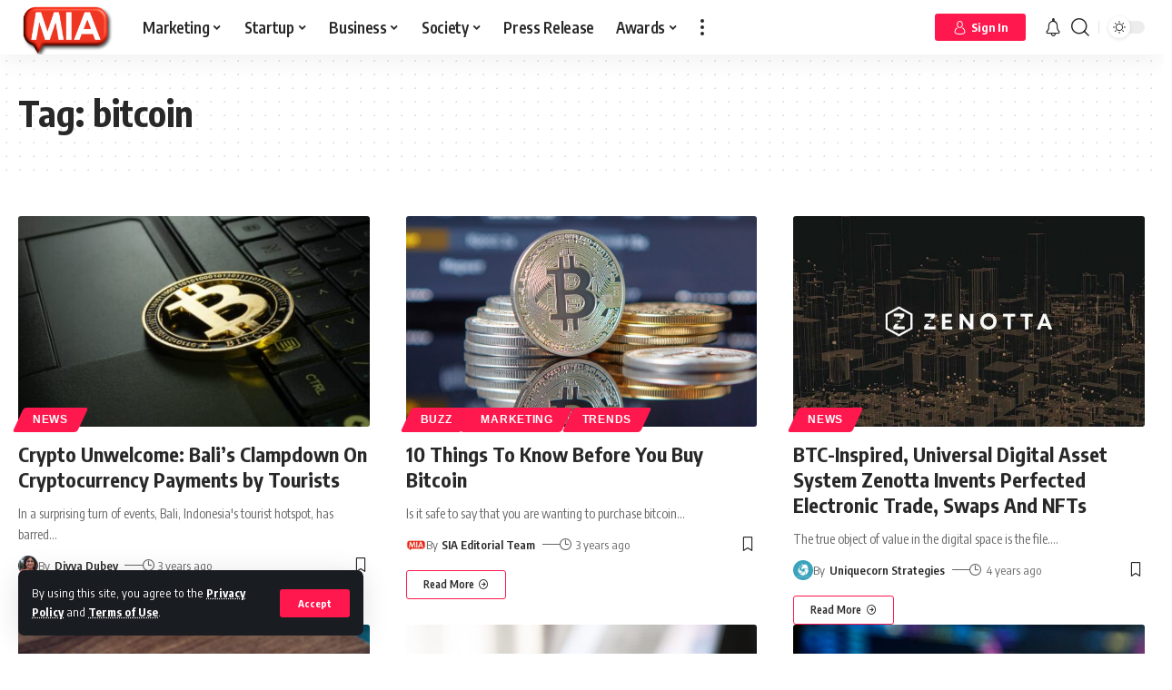

--- FILE ---
content_type: text/html; charset=UTF-8
request_url: https://www.marketinginasia.com/tag/bitcoin/
body_size: 42391
content:
<!DOCTYPE html>
<html lang="en-US">
<head>
    <meta charset="UTF-8">
    <meta http-equiv="X-UA-Compatible" content="IE=edge">
    <meta name="viewport" content="width=device-width, initial-scale=1">
    <link rel="profile" href="https://gmpg.org/xfn/11">
	<meta name='robots' content='index, follow, max-image-preview:large, max-snippet:-1, max-video-preview:-1' />

	<!-- This site is optimized with the Yoast SEO Premium plugin v23.8 (Yoast SEO v23.8) - https://yoast.com/wordpress/plugins/seo/ -->
	<title>bitcoin Archives - Marketing In Asia</title><link rel="preload" data-rocket-preload as="style" href="https://fonts.googleapis.com/css?family=Encode%20Sans%20Condensed%3A400%2C500%2C600%2C700%2C800%2C900%7CRoboto%3A100%2C100italic%2C200%2C200italic%2C300%2C300italic%2C400%2C400italic%2C500%2C500italic%2C600%2C600italic%2C700%2C700italic%2C800%2C800italic%2C900%2C900italic%7CRoboto%20Slab%3A100%2C100italic%2C200%2C200italic%2C300%2C300italic%2C400%2C400italic%2C500%2C500italic%2C600%2C600italic%2C700%2C700italic%2C800%2C800italic%2C900%2C900italic%7CMulish%3A100%2C100italic%2C200%2C200italic%2C300%2C300italic%2C400%2C400italic%2C500%2C500italic%2C600%2C600italic%2C700%2C700italic%2C800%2C800italic%2C900%2C900italic&#038;display=swap" /><link rel="stylesheet" href="https://fonts.googleapis.com/css?family=Encode%20Sans%20Condensed%3A400%2C500%2C600%2C700%2C800%2C900%7CRoboto%3A100%2C100italic%2C200%2C200italic%2C300%2C300italic%2C400%2C400italic%2C500%2C500italic%2C600%2C600italic%2C700%2C700italic%2C800%2C800italic%2C900%2C900italic%7CRoboto%20Slab%3A100%2C100italic%2C200%2C200italic%2C300%2C300italic%2C400%2C400italic%2C500%2C500italic%2C600%2C600italic%2C700%2C700italic%2C800%2C800italic%2C900%2C900italic%7CMulish%3A100%2C100italic%2C200%2C200italic%2C300%2C300italic%2C400%2C400italic%2C500%2C500italic%2C600%2C600italic%2C700%2C700italic%2C800%2C800italic%2C900%2C900italic&#038;display=swap" media="print" onload="this.media='all'" /><noscript><link rel="stylesheet" href="https://fonts.googleapis.com/css?family=Encode%20Sans%20Condensed%3A400%2C500%2C600%2C700%2C800%2C900%7CRoboto%3A100%2C100italic%2C200%2C200italic%2C300%2C300italic%2C400%2C400italic%2C500%2C500italic%2C600%2C600italic%2C700%2C700italic%2C800%2C800italic%2C900%2C900italic%7CRoboto%20Slab%3A100%2C100italic%2C200%2C200italic%2C300%2C300italic%2C400%2C400italic%2C500%2C500italic%2C600%2C600italic%2C700%2C700italic%2C800%2C800italic%2C900%2C900italic%7CMulish%3A100%2C100italic%2C200%2C200italic%2C300%2C300italic%2C400%2C400italic%2C500%2C500italic%2C600%2C600italic%2C700%2C700italic%2C800%2C800italic%2C900%2C900italic&#038;display=swap" /></noscript>
	<link rel="preconnect" href="https://fonts.gstatic.com" crossorigin><noscript></noscript><link rel="canonical" href="https://www.marketinginasia.com/tag/bitcoin/" />
	<meta property="og:locale" content="en_US" />
	<meta property="og:type" content="article" />
	<meta property="og:title" content="bitcoin Archives" />
	<meta property="og:url" content="https://www.marketinginasia.com/tag/bitcoin/" />
	<meta property="og:site_name" content="Marketing In Asia" />
	<meta name="twitter:card" content="summary_large_image" />
	<meta name="twitter:site" content="@marketersinasia" />
	<script type="application/ld+json" class="yoast-schema-graph">{"@context":"https://schema.org","@graph":[{"@type":"CollectionPage","@id":"https://www.marketinginasia.com/tag/bitcoin/","url":"https://www.marketinginasia.com/tag/bitcoin/","name":"bitcoin Archives - Marketing In Asia","isPartOf":{"@id":"https://www.marketinginasia.com/#website"},"primaryImageOfPage":{"@id":"https://www.marketinginasia.com/tag/bitcoin/#primaryimage"},"image":{"@id":"https://www.marketinginasia.com/tag/bitcoin/#primaryimage"},"thumbnailUrl":"https://www.marketinginasia.com/wp-content/uploads/2023/05/Balis-Clampdown-on-Cryptocurrency-Payments-by-Tourists.jpeg","breadcrumb":{"@id":"https://www.marketinginasia.com/tag/bitcoin/#breadcrumb"},"inLanguage":"en-US"},{"@type":"ImageObject","inLanguage":"en-US","@id":"https://www.marketinginasia.com/tag/bitcoin/#primaryimage","url":"https://www.marketinginasia.com/wp-content/uploads/2023/05/Balis-Clampdown-on-Cryptocurrency-Payments-by-Tourists.jpeg","contentUrl":"https://www.marketinginasia.com/wp-content/uploads/2023/05/Balis-Clampdown-on-Cryptocurrency-Payments-by-Tourists.jpeg","width":1600,"height":981,"caption":"Cryptocurrency"},{"@type":"BreadcrumbList","@id":"https://www.marketinginasia.com/tag/bitcoin/#breadcrumb","itemListElement":[{"@type":"ListItem","position":1,"name":"Home","item":"https://www.marketinginasia.com/"},{"@type":"ListItem","position":2,"name":"bitcoin"}]},{"@type":"WebSite","@id":"https://www.marketinginasia.com/#website","url":"https://www.marketinginasia.com/","name":"Marketing In Asia","description":"Get Asia to Notice You","publisher":{"@id":"https://www.marketinginasia.com/#organization"},"potentialAction":[{"@type":"SearchAction","target":{"@type":"EntryPoint","urlTemplate":"https://www.marketinginasia.com/?s={search_term_string}"},"query-input":{"@type":"PropertyValueSpecification","valueRequired":true,"valueName":"search_term_string"}}],"inLanguage":"en-US"},{"@type":"Organization","@id":"https://www.marketinginasia.com/#organization","name":"Marketing In Asia","url":"https://www.marketinginasia.com/","logo":{"@type":"ImageObject","inLanguage":"en-US","@id":"https://www.marketinginasia.com/#/schema/logo/image/","url":"https://www.marketinginasia.com/wp-content/uploads/2022/07/MIA-Favicon-3D.png","contentUrl":"https://www.marketinginasia.com/wp-content/uploads/2022/07/MIA-Favicon-3D.png","width":744,"height":424,"caption":"Marketing In Asia"},"image":{"@id":"https://www.marketinginasia.com/#/schema/logo/image/"},"sameAs":["https://www.facebook.com/marketinginasia","https://x.com/marketersinasia","https://www.instagram.com/marketinginasia_/","https://www.linkedin.com/company/marketinginasia"]}]}</script>
	<!-- / Yoast SEO Premium plugin. -->


<link rel='dns-prefetch' href='//accounts.google.com' />
<link href='https://fonts.gstatic.com' crossorigin rel='preconnect' />
<link rel="alternate" type="application/rss+xml" title="Marketing In Asia &raquo; Feed" href="https://www.marketinginasia.com/feed/" />
<link rel="alternate" type="application/rss+xml" title="Marketing In Asia &raquo; Comments Feed" href="https://www.marketinginasia.com/comments/feed/" />
<link rel="alternate" type="application/rss+xml" title="Marketing In Asia &raquo; bitcoin Tag Feed" href="https://www.marketinginasia.com/tag/bitcoin/feed/" />
<link rel="alternate" type="application/rss+xml" title="Marketing In Asia &raquo; Stories Feed" href="https://www.marketinginasia.com/web-stories/feed/"><script type="application/ld+json">{"@context":"https://schema.org","@type":"Organization","legalName":"Marketing In Asia","url":"https://www.marketinginasia.com/","address":{"@type":"PostalAddress","streetAddress":" Bangsar South, Kuala Lumpur  Malaysia","addressLocality":"Marketing In Asia Sdn Bhd  Tower B Unit 18-08  The Vertical Business Suites ","postalCode":"59200"},"email":"contact@marketinginasia.com","sameAs":["https://www.facebook.com/marketinginasia","https://twitter.com/marketersinasia","https://www.instagram.com/marketinginasia_/","https://www.linkedin.com/company/marketinginasia","https://www.youtube.com/@miaspotlight","https://www.marketinginasia.com/feed/"]}</script>
<style id='wp-img-auto-sizes-contain-inline-css'>
img:is([sizes=auto i],[sizes^="auto," i]){contain-intrinsic-size:3000px 1500px}
/*# sourceURL=wp-img-auto-sizes-contain-inline-css */
</style>
<style id='wp-emoji-styles-inline-css'>

	img.wp-smiley, img.emoji {
		display: inline !important;
		border: none !important;
		box-shadow: none !important;
		height: 1em !important;
		width: 1em !important;
		margin: 0 0.07em !important;
		vertical-align: -0.1em !important;
		background: none !important;
		padding: 0 !important;
	}
/*# sourceURL=wp-emoji-styles-inline-css */
</style>
<link rel='stylesheet' id='wp-block-library-css' href='https://www.marketinginasia.com/wp-includes/css/dist/block-library/style.min.css?ver=6.9' media='all' />
<style id='wp-block-heading-inline-css'>
h1:where(.wp-block-heading).has-background,h2:where(.wp-block-heading).has-background,h3:where(.wp-block-heading).has-background,h4:where(.wp-block-heading).has-background,h5:where(.wp-block-heading).has-background,h6:where(.wp-block-heading).has-background{padding:1.25em 2.375em}h1.has-text-align-left[style*=writing-mode]:where([style*=vertical-lr]),h1.has-text-align-right[style*=writing-mode]:where([style*=vertical-rl]),h2.has-text-align-left[style*=writing-mode]:where([style*=vertical-lr]),h2.has-text-align-right[style*=writing-mode]:where([style*=vertical-rl]),h3.has-text-align-left[style*=writing-mode]:where([style*=vertical-lr]),h3.has-text-align-right[style*=writing-mode]:where([style*=vertical-rl]),h4.has-text-align-left[style*=writing-mode]:where([style*=vertical-lr]),h4.has-text-align-right[style*=writing-mode]:where([style*=vertical-rl]),h5.has-text-align-left[style*=writing-mode]:where([style*=vertical-lr]),h5.has-text-align-right[style*=writing-mode]:where([style*=vertical-rl]),h6.has-text-align-left[style*=writing-mode]:where([style*=vertical-lr]),h6.has-text-align-right[style*=writing-mode]:where([style*=vertical-rl]){rotate:180deg}
/*# sourceURL=https://www.marketinginasia.com/wp-includes/blocks/heading/style.min.css */
</style>
<style id='wp-block-paragraph-inline-css'>
.is-small-text{font-size:.875em}.is-regular-text{font-size:1em}.is-large-text{font-size:2.25em}.is-larger-text{font-size:3em}.has-drop-cap:not(:focus):first-letter{float:left;font-size:8.4em;font-style:normal;font-weight:100;line-height:.68;margin:.05em .1em 0 0;text-transform:uppercase}body.rtl .has-drop-cap:not(:focus):first-letter{float:none;margin-left:.1em}p.has-drop-cap.has-background{overflow:hidden}:root :where(p.has-background){padding:1.25em 2.375em}:where(p.has-text-color:not(.has-link-color)) a{color:inherit}p.has-text-align-left[style*="writing-mode:vertical-lr"],p.has-text-align-right[style*="writing-mode:vertical-rl"]{rotate:180deg}
/*# sourceURL=https://www.marketinginasia.com/wp-includes/blocks/paragraph/style.min.css */
</style>
<style id='global-styles-inline-css'>
:root{--wp--preset--aspect-ratio--square: 1;--wp--preset--aspect-ratio--4-3: 4/3;--wp--preset--aspect-ratio--3-4: 3/4;--wp--preset--aspect-ratio--3-2: 3/2;--wp--preset--aspect-ratio--2-3: 2/3;--wp--preset--aspect-ratio--16-9: 16/9;--wp--preset--aspect-ratio--9-16: 9/16;--wp--preset--color--black: #000000;--wp--preset--color--cyan-bluish-gray: #abb8c3;--wp--preset--color--white: #ffffff;--wp--preset--color--pale-pink: #f78da7;--wp--preset--color--vivid-red: #cf2e2e;--wp--preset--color--luminous-vivid-orange: #ff6900;--wp--preset--color--luminous-vivid-amber: #fcb900;--wp--preset--color--light-green-cyan: #7bdcb5;--wp--preset--color--vivid-green-cyan: #00d084;--wp--preset--color--pale-cyan-blue: #8ed1fc;--wp--preset--color--vivid-cyan-blue: #0693e3;--wp--preset--color--vivid-purple: #9b51e0;--wp--preset--gradient--vivid-cyan-blue-to-vivid-purple: linear-gradient(135deg,rgb(6,147,227) 0%,rgb(155,81,224) 100%);--wp--preset--gradient--light-green-cyan-to-vivid-green-cyan: linear-gradient(135deg,rgb(122,220,180) 0%,rgb(0,208,130) 100%);--wp--preset--gradient--luminous-vivid-amber-to-luminous-vivid-orange: linear-gradient(135deg,rgb(252,185,0) 0%,rgb(255,105,0) 100%);--wp--preset--gradient--luminous-vivid-orange-to-vivid-red: linear-gradient(135deg,rgb(255,105,0) 0%,rgb(207,46,46) 100%);--wp--preset--gradient--very-light-gray-to-cyan-bluish-gray: linear-gradient(135deg,rgb(238,238,238) 0%,rgb(169,184,195) 100%);--wp--preset--gradient--cool-to-warm-spectrum: linear-gradient(135deg,rgb(74,234,220) 0%,rgb(151,120,209) 20%,rgb(207,42,186) 40%,rgb(238,44,130) 60%,rgb(251,105,98) 80%,rgb(254,248,76) 100%);--wp--preset--gradient--blush-light-purple: linear-gradient(135deg,rgb(255,206,236) 0%,rgb(152,150,240) 100%);--wp--preset--gradient--blush-bordeaux: linear-gradient(135deg,rgb(254,205,165) 0%,rgb(254,45,45) 50%,rgb(107,0,62) 100%);--wp--preset--gradient--luminous-dusk: linear-gradient(135deg,rgb(255,203,112) 0%,rgb(199,81,192) 50%,rgb(65,88,208) 100%);--wp--preset--gradient--pale-ocean: linear-gradient(135deg,rgb(255,245,203) 0%,rgb(182,227,212) 50%,rgb(51,167,181) 100%);--wp--preset--gradient--electric-grass: linear-gradient(135deg,rgb(202,248,128) 0%,rgb(113,206,126) 100%);--wp--preset--gradient--midnight: linear-gradient(135deg,rgb(2,3,129) 0%,rgb(40,116,252) 100%);--wp--preset--font-size--small: 13px;--wp--preset--font-size--medium: 20px;--wp--preset--font-size--large: 36px;--wp--preset--font-size--x-large: 42px;--wp--preset--spacing--20: 0.44rem;--wp--preset--spacing--30: 0.67rem;--wp--preset--spacing--40: 1rem;--wp--preset--spacing--50: 1.5rem;--wp--preset--spacing--60: 2.25rem;--wp--preset--spacing--70: 3.38rem;--wp--preset--spacing--80: 5.06rem;--wp--preset--shadow--natural: 6px 6px 9px rgba(0, 0, 0, 0.2);--wp--preset--shadow--deep: 12px 12px 50px rgba(0, 0, 0, 0.4);--wp--preset--shadow--sharp: 6px 6px 0px rgba(0, 0, 0, 0.2);--wp--preset--shadow--outlined: 6px 6px 0px -3px rgb(255, 255, 255), 6px 6px rgb(0, 0, 0);--wp--preset--shadow--crisp: 6px 6px 0px rgb(0, 0, 0);}:where(.is-layout-flex){gap: 0.5em;}:where(.is-layout-grid){gap: 0.5em;}body .is-layout-flex{display: flex;}.is-layout-flex{flex-wrap: wrap;align-items: center;}.is-layout-flex > :is(*, div){margin: 0;}body .is-layout-grid{display: grid;}.is-layout-grid > :is(*, div){margin: 0;}:where(.wp-block-columns.is-layout-flex){gap: 2em;}:where(.wp-block-columns.is-layout-grid){gap: 2em;}:where(.wp-block-post-template.is-layout-flex){gap: 1.25em;}:where(.wp-block-post-template.is-layout-grid){gap: 1.25em;}.has-black-color{color: var(--wp--preset--color--black) !important;}.has-cyan-bluish-gray-color{color: var(--wp--preset--color--cyan-bluish-gray) !important;}.has-white-color{color: var(--wp--preset--color--white) !important;}.has-pale-pink-color{color: var(--wp--preset--color--pale-pink) !important;}.has-vivid-red-color{color: var(--wp--preset--color--vivid-red) !important;}.has-luminous-vivid-orange-color{color: var(--wp--preset--color--luminous-vivid-orange) !important;}.has-luminous-vivid-amber-color{color: var(--wp--preset--color--luminous-vivid-amber) !important;}.has-light-green-cyan-color{color: var(--wp--preset--color--light-green-cyan) !important;}.has-vivid-green-cyan-color{color: var(--wp--preset--color--vivid-green-cyan) !important;}.has-pale-cyan-blue-color{color: var(--wp--preset--color--pale-cyan-blue) !important;}.has-vivid-cyan-blue-color{color: var(--wp--preset--color--vivid-cyan-blue) !important;}.has-vivid-purple-color{color: var(--wp--preset--color--vivid-purple) !important;}.has-black-background-color{background-color: var(--wp--preset--color--black) !important;}.has-cyan-bluish-gray-background-color{background-color: var(--wp--preset--color--cyan-bluish-gray) !important;}.has-white-background-color{background-color: var(--wp--preset--color--white) !important;}.has-pale-pink-background-color{background-color: var(--wp--preset--color--pale-pink) !important;}.has-vivid-red-background-color{background-color: var(--wp--preset--color--vivid-red) !important;}.has-luminous-vivid-orange-background-color{background-color: var(--wp--preset--color--luminous-vivid-orange) !important;}.has-luminous-vivid-amber-background-color{background-color: var(--wp--preset--color--luminous-vivid-amber) !important;}.has-light-green-cyan-background-color{background-color: var(--wp--preset--color--light-green-cyan) !important;}.has-vivid-green-cyan-background-color{background-color: var(--wp--preset--color--vivid-green-cyan) !important;}.has-pale-cyan-blue-background-color{background-color: var(--wp--preset--color--pale-cyan-blue) !important;}.has-vivid-cyan-blue-background-color{background-color: var(--wp--preset--color--vivid-cyan-blue) !important;}.has-vivid-purple-background-color{background-color: var(--wp--preset--color--vivid-purple) !important;}.has-black-border-color{border-color: var(--wp--preset--color--black) !important;}.has-cyan-bluish-gray-border-color{border-color: var(--wp--preset--color--cyan-bluish-gray) !important;}.has-white-border-color{border-color: var(--wp--preset--color--white) !important;}.has-pale-pink-border-color{border-color: var(--wp--preset--color--pale-pink) !important;}.has-vivid-red-border-color{border-color: var(--wp--preset--color--vivid-red) !important;}.has-luminous-vivid-orange-border-color{border-color: var(--wp--preset--color--luminous-vivid-orange) !important;}.has-luminous-vivid-amber-border-color{border-color: var(--wp--preset--color--luminous-vivid-amber) !important;}.has-light-green-cyan-border-color{border-color: var(--wp--preset--color--light-green-cyan) !important;}.has-vivid-green-cyan-border-color{border-color: var(--wp--preset--color--vivid-green-cyan) !important;}.has-pale-cyan-blue-border-color{border-color: var(--wp--preset--color--pale-cyan-blue) !important;}.has-vivid-cyan-blue-border-color{border-color: var(--wp--preset--color--vivid-cyan-blue) !important;}.has-vivid-purple-border-color{border-color: var(--wp--preset--color--vivid-purple) !important;}.has-vivid-cyan-blue-to-vivid-purple-gradient-background{background: var(--wp--preset--gradient--vivid-cyan-blue-to-vivid-purple) !important;}.has-light-green-cyan-to-vivid-green-cyan-gradient-background{background: var(--wp--preset--gradient--light-green-cyan-to-vivid-green-cyan) !important;}.has-luminous-vivid-amber-to-luminous-vivid-orange-gradient-background{background: var(--wp--preset--gradient--luminous-vivid-amber-to-luminous-vivid-orange) !important;}.has-luminous-vivid-orange-to-vivid-red-gradient-background{background: var(--wp--preset--gradient--luminous-vivid-orange-to-vivid-red) !important;}.has-very-light-gray-to-cyan-bluish-gray-gradient-background{background: var(--wp--preset--gradient--very-light-gray-to-cyan-bluish-gray) !important;}.has-cool-to-warm-spectrum-gradient-background{background: var(--wp--preset--gradient--cool-to-warm-spectrum) !important;}.has-blush-light-purple-gradient-background{background: var(--wp--preset--gradient--blush-light-purple) !important;}.has-blush-bordeaux-gradient-background{background: var(--wp--preset--gradient--blush-bordeaux) !important;}.has-luminous-dusk-gradient-background{background: var(--wp--preset--gradient--luminous-dusk) !important;}.has-pale-ocean-gradient-background{background: var(--wp--preset--gradient--pale-ocean) !important;}.has-electric-grass-gradient-background{background: var(--wp--preset--gradient--electric-grass) !important;}.has-midnight-gradient-background{background: var(--wp--preset--gradient--midnight) !important;}.has-small-font-size{font-size: var(--wp--preset--font-size--small) !important;}.has-medium-font-size{font-size: var(--wp--preset--font-size--medium) !important;}.has-large-font-size{font-size: var(--wp--preset--font-size--large) !important;}.has-x-large-font-size{font-size: var(--wp--preset--font-size--x-large) !important;}
/*# sourceURL=global-styles-inline-css */
</style>

<style id='classic-theme-styles-inline-css'>
/*! This file is auto-generated */
.wp-block-button__link{color:#fff;background-color:#32373c;border-radius:9999px;box-shadow:none;text-decoration:none;padding:calc(.667em + 2px) calc(1.333em + 2px);font-size:1.125em}.wp-block-file__button{background:#32373c;color:#fff;text-decoration:none}
/*# sourceURL=/wp-includes/css/classic-themes.min.css */
</style>
<link data-minify="1" rel='stylesheet' id='swpm.common-css' href='https://www.marketinginasia.com/wp-content/cache/min/1/wp-content/plugins/simple-membership/css/swpm.common.css?ver=1735893663' media='all' />
<link data-minify="1" rel='stylesheet' id='swpm-form-builder-css-css' href='https://www.marketinginasia.com/wp-content/cache/min/1/wp-content/plugins/swpm-form-builder/css/swpm-form-builder-light.css?ver=1735893663' media='all' />
<link rel='stylesheet' id='swpm-jqueryui-css-css' href='https://www.marketinginasia.com/wp-content/plugins/swpm-form-builder/css/smoothness/jquery-ui-1.10.3.min.css?ver=5.0.9' media='all' />
<link rel='stylesheet' id='__EPYT__style-css' href='https://www.marketinginasia.com/wp-content/plugins/youtube-embed-plus/styles/ytprefs.min.css?ver=14.2.1.2' media='all' />
<style id='__EPYT__style-inline-css'>

                .epyt-gallery-thumb {
                        width: 33.333%;
                }
                
/*# sourceURL=__EPYT__style-inline-css */
</style>
<link data-minify="1" rel='stylesheet' id='elementor-icons-css' href='https://www.marketinginasia.com/wp-content/cache/min/1/wp-content/plugins/elementor/assets/lib/eicons/css/elementor-icons.min.css?ver=1735893664' media='all' />
<link rel='stylesheet' id='elementor-frontend-css' href='https://www.marketinginasia.com/wp-content/uploads/elementor/css/custom-frontend.min.css?ver=1731667624' media='all' />
<link data-minify="1" rel='stylesheet' id='swiper-css' href='https://www.marketinginasia.com/wp-content/cache/min/1/wp-content/plugins/elementor/assets/lib/swiper/v8/css/swiper.min.css?ver=1735893664' media='all' />
<link rel='stylesheet' id='e-swiper-css' href='https://www.marketinginasia.com/wp-content/plugins/elementor/assets/css/conditionals/e-swiper.min.css?ver=3.25.4' media='all' />
<link rel='stylesheet' id='elementor-post-8-css' href='https://www.marketinginasia.com/wp-content/uploads/elementor/css/post-8.css?ver=1731667624' media='all' />
<link data-minify="1" rel='stylesheet' id='font-awesome-css' href='https://www.marketinginasia.com/wp-content/cache/min/1/wp-content/themes/foxiz/assets/css/font-awesome.css?ver=1735893663' media='all' />

<link data-minify="1" rel='stylesheet' id='foxiz-main-css' href='https://www.marketinginasia.com/wp-content/cache/min/1/wp-content/themes/foxiz/assets/css/main.css?ver=1735893663' media='all' />
<link data-minify="1" rel='stylesheet' id='foxiz-podcast-css' href='https://www.marketinginasia.com/wp-content/cache/min/1/wp-content/themes/foxiz/assets/css/podcast.css?ver=1735893663' media='all' />
<link data-minify="1" rel='stylesheet' id='foxiz-print-css' href='https://www.marketinginasia.com/wp-content/cache/min/1/wp-content/themes/foxiz/assets/css/print.css?ver=1735893663' media='all' />
<link data-minify="1" rel='stylesheet' id='foxiz-style-css' href='https://www.marketinginasia.com/wp-content/cache/min/1/wp-content/themes/foxiz-child/style.css?ver=1735893663' media='all' />
<style id='foxiz-style-inline-css'>
:root {--body-family:Encode Sans Condensed;--dwidgets-fsize:18px;}:root {--video-color :#dd3333;--gallery-color :#8224e3;--audio-color :#dd3333;}[data-theme="dark"], .light-scheme {--wc-add-cart-color :#ffffff;}[data-theme="dark"].is-hd-4 {--nav-bg: #191c20;--nav-bg-from: #191c20;--nav-bg-to: #191c20;}:root {--max-width-wo-sb : 860px;--top-site-bg :#0e0f12;--hyperlink-line-color :var(--g-color);--meta-style-w: 1.5em; --meta-style-h: 1px; --meta-style-o: 1;}[data-theme="dark"], .light-scheme {--top-site-bg :#0e0f12;}.search-header:before { background-repeat : no-repeat;background-size : cover;background-attachment : scroll;background-position : center center;}[data-theme="dark"] .search-header:before { background-repeat : no-repeat;background-size : cover;background-image : url(https://www.marketinginasia.com/wp-content/uploads/2021/06/daniel-prado-2COX4tG0tc0-unsplash.jpg);background-attachment : scroll;background-position : center center;}.footer-has-bg { background-color : #00000007;}[data-theme="dark"] .footer-has-bg { background-color : #16181c;}.top-site-ad .ad-image { max-width: 1500px; }.yes-hd-transparent .top-site-ad {--top-site-bg :#0e0f12;}.entry-title.is-p-protected a:before {content: "EXCLUSIVE"; display: inline-block;}#amp-mobile-version-switcher { display: none; }
/*# sourceURL=foxiz-style-inline-css */
</style>
<style id='rocket-lazyload-inline-css'>
.rll-youtube-player{position:relative;padding-bottom:56.23%;height:0;overflow:hidden;max-width:100%;}.rll-youtube-player:focus-within{outline: 2px solid currentColor;outline-offset: 5px;}.rll-youtube-player iframe{position:absolute;top:0;left:0;width:100%;height:100%;z-index:100;background:0 0}.rll-youtube-player img{bottom:0;display:block;left:0;margin:auto;max-width:100%;width:100%;position:absolute;right:0;top:0;border:none;height:auto;-webkit-transition:.4s all;-moz-transition:.4s all;transition:.4s all}.rll-youtube-player img:hover{-webkit-filter:brightness(75%)}.rll-youtube-player .play{height:100%;width:100%;left:0;top:0;position:absolute;background:url(https://www.marketinginasia.com/wp-content/plugins/wp-rocket/assets/img/youtube.png) no-repeat center;background-color: transparent !important;cursor:pointer;border:none;}.wp-embed-responsive .wp-has-aspect-ratio .rll-youtube-player{position:absolute;padding-bottom:0;width:100%;height:100%;top:0;bottom:0;left:0;right:0}
/*# sourceURL=rocket-lazyload-inline-css */
</style>

<link rel="preconnect" href="https://fonts.gstatic.com/" crossorigin><script src="https://www.marketinginasia.com/wp-includes/js/jquery/jquery.min.js?ver=3.7.1" id="jquery-core-js" data-rocket-defer defer></script>

<script id="__ytprefs__-js-extra">
var _EPYT_ = {"ajaxurl":"https://www.marketinginasia.com/wp-admin/admin-ajax.php","security":"54c97f11b7","gallery_scrolloffset":"20","eppathtoscripts":"https://www.marketinginasia.com/wp-content/plugins/youtube-embed-plus/scripts/","eppath":"https://www.marketinginasia.com/wp-content/plugins/youtube-embed-plus/","epresponsiveselector":"[\"iframe.__youtube_prefs__\",\"iframe[src*='youtube.com']\",\"iframe[src*='youtube-nocookie.com']\",\"iframe[data-ep-src*='youtube.com']\",\"iframe[data-ep-src*='youtube-nocookie.com']\",\"iframe[data-ep-gallerysrc*='youtube.com']\"]","epdovol":"1","version":"14.2.1.2","evselector":"iframe.__youtube_prefs__[src], iframe[src*=\"youtube.com/embed/\"], iframe[src*=\"youtube-nocookie.com/embed/\"]","ajax_compat":"","maxres_facade":"eager","ytapi_load":"light","pause_others":"","stopMobileBuffer":"1","facade_mode":"","not_live_on_channel":"","vi_active":"","vi_js_posttypes":[]};
//# sourceURL=__ytprefs__-js-extra
</script>


<link rel="preload" href="https://www.marketinginasia.com/wp-content/themes/foxiz/assets/fonts/icons.woff2" as="font" type="font/woff2" crossorigin="anonymous"> <link rel="preload" href="https://www.marketinginasia.com/wp-content/themes/foxiz/assets/fonts/fa-brands-400.woff2" as="font" type="font/woff2" crossorigin="anonymous"> <link rel="preload" href="https://www.marketinginasia.com/wp-content/themes/foxiz/assets/fonts/fa-regular-400.woff2" as="font" type="font/woff2" crossorigin="anonymous"> <link rel="https://api.w.org/" href="https://www.marketinginasia.com/wp-json/" /><link rel="alternate" title="JSON" type="application/json" href="https://www.marketinginasia.com/wp-json/wp/v2/tags/408" /><link rel="EditURI" type="application/rsd+xml" title="RSD" href="https://www.marketinginasia.com/xmlrpc.php?rsd" />
<meta name="generator" content="WordPress 6.9" />

 <!-- OneAll.com / Social Login for WordPress / v5.9.0 -->

<style>.oneall_social_login + p.comment-notes{margin-top: 10px !important;}#login #loginform .oneall_social_login{background-color: rgba(0, 0, 0, 0.04);padding: 10px 10px 0 10px;margin-bottom: 10px;border: 1px solid rgba(0, 0, 0, 0.06);border-radius: 4px;}</style><!-- <meta name="swpm" version="5.0.9" /> -->
<meta name="generator" content="Elementor 3.25.4; features: additional_custom_breakpoints, e_optimized_control_loading; settings: css_print_method-external, google_font-enabled, font_display-swap">
<script type="application/ld+json">{"@context":"https://schema.org","@type":"WebSite","@id":"https://www.marketinginasia.com/#website","url":"https://www.marketinginasia.com/","name":"Marketing In Asia","potentialAction":{"@type":"SearchAction","target":"https://www.marketinginasia.com/?s={search_term_string}","query-input":"required name=search_term_string"}}</script>
			<style>
				.e-con.e-parent:nth-of-type(n+4):not(.e-lazyloaded):not(.e-no-lazyload),
				.e-con.e-parent:nth-of-type(n+4):not(.e-lazyloaded):not(.e-no-lazyload) * {
					background-image: none !important;
				}
				@media screen and (max-height: 1024px) {
					.e-con.e-parent:nth-of-type(n+3):not(.e-lazyloaded):not(.e-no-lazyload),
					.e-con.e-parent:nth-of-type(n+3):not(.e-lazyloaded):not(.e-no-lazyload) * {
						background-image: none !important;
					}
				}
				@media screen and (max-height: 640px) {
					.e-con.e-parent:nth-of-type(n+2):not(.e-lazyloaded):not(.e-no-lazyload),
					.e-con.e-parent:nth-of-type(n+2):not(.e-lazyloaded):not(.e-no-lazyload) * {
						background-image: none !important;
					}
				}
			</style>
			            <meta property="og:title" content="bitcoin Archives - Marketing In Asia"/>
            <meta property="og:url" content="https://www.marketinginasia.com/tag/bitcoin"/>
            <meta property="og:site_name" content="Marketing In Asia"/>
			                <meta property="og:image" content="https://www.marketinginasia.com/wp-content/uploads/2023/02/647400.jpg"/>
			<script type="application/ld+json">{"@context":"http://schema.org","@type":"BreadcrumbList","itemListElement":[{"@type":"ListItem","position":2,"item":{"@id":"https://www.marketinginasia.com/tag/bitcoin/","name":"bitcoin"}},{"@type":"ListItem","position":1,"item":{"@id":"https://www.marketinginasia.com","name":"Marketing In Asia"}}]}</script>
<link rel="icon" href="https://www.marketinginasia.com/wp-content/uploads/2022/05/cropped-MIA-Black-background-Favicon-32x32.png" sizes="32x32" />
<link rel="icon" href="https://www.marketinginasia.com/wp-content/uploads/2022/05/cropped-MIA-Black-background-Favicon-192x192.png" sizes="192x192" />
<link rel="apple-touch-icon" href="https://www.marketinginasia.com/wp-content/uploads/2022/05/cropped-MIA-Black-background-Favicon-180x180.png" />
<meta name="msapplication-TileImage" content="https://www.marketinginasia.com/wp-content/uploads/2022/05/cropped-MIA-Black-background-Favicon-270x270.png" />
        <style>
            .wpvr_embed_responsive_container {
                overflow: hidden;
                padding-top: 56.25%;
                position: relative;
                background: #000 !important;
            }

            .wpvr_embed_responsive_container iframe {
                border: 0;
                height: 100%;
                left: 0;
                position: absolute;
                top: 0;
                width: 100%;
            }

            .wpvr_embed.has_monetizer {
                position: relative !important;
            }
        </style>
				<style id="wp-custom-css">
			ul li{
list-style:disc !important;
}
[data-theme=dark] .jobalert b{
    color:black;
}

p.warring-msg {
    color: #ff184e;
    padding: 2px 5px;
    border: 1px solid #ff184e;
    margin-top: 15px;
    font-weight: 500;
    width: max-content;
		border-radius: 3px;
}
.fnicon .rbi-twitter:before{
	  width: 28px;
    height: 20px;
}
li.menu-item:hover>.mega-dropdown, li.menu-item:hover>.flex-dropdown, .menu-has-child-flex.dropdown-activated .flex-dropdown {
    top: calc(100% - 1px);
    bottom: auto;
    visibility: visible;
    margin-top: 0;
    -webkit-transition: top 0s ease 0s, opacity .25s var(--timing), margin .25s var(--timing) 0s;
    transition: top 0s ease 0s, opacity .25s var(--timing), margin .25s var(--timing) 0s;
    opacity: 1;
}


a.share-action.share-trigger.icon-twitter .rbi-twitter:before{
		position: relative;
    top: 7px;
}
.rbi-twitter:before{
 content: '';
    background: url(https://www.marketinginasia.com/wp-content/uploads/2023/11/1692007265x-twitter-logo-png-1.png);
    width: 14px;
    height: 15px;
    display: block;
    z-index: 99999999;
    position: relative;
    background-repeat: no-repeat;
    background-size: contain;
}
[data-theme='dark'] .rbi-twitter:before{
	 background: url(https://www.marketinginasia.com/wp-content/uploads/2023/11/1690643777twitter-x-logo-png-white-1.png);
	background-repeat: no-repeat;
    background-size: contain;
}


/* CSS */
[data-theme="dark"] .footer-col .widget_nav_menu a > span{
	color: #ffffff;
}
input#swpm-32 {
    width: 100%;
}
input#swpm-11[type='password'],input#swpm-11_re[type='password'] {
    width: 92% !important;
    display: inline-block;
    margin-left: 0;
}

li#item-swpm-11>div {
    display: inline-block;
    width: 50%;
}

input#swpm-11_re[type='password'] {width: 92% !important;margin-left: 8%;}

input#swpm-22 {
    width: 100%;
}
input#swpm-21 {
    width: 100%;
}
input#swpm-31 {
    width: 100%;
}
li#item-swpm-3 div {
    width: 50%;
    display: inline-block;
    padding-left: 20px;
}

li#item-swpm-3  div input {
    width: 100%;
    margin-left: 0;
}
li#item-swpm-3 div:last-child {
    padding-left: 30px;
}
li#item-swpm-3 div:nth-child(2) {
    padding-right: 30px;
    padding-left: 0;
}


header.header-wrap {
    overflow: inherit !important;
    padding: 0 !important;
    background: none !important;
    min-height: inherit !important;
}
.jobalert.container table, .jobalert.container tbody, .jobalert.container tr, .jobalert.container td{
	background: white;
	border-color: white;
}

[data-theme="default"] .follower-el.bg-linkedin{
    color: #0073b1;
    background-color: #fff;
}
[data-theme=default] .follower-el.twitter-follower {
    color: #60d2f5;
    background: #ffffff;
}
[data-theme=default] .follower-el.instagram-follower {
	color: #7e40b6;
	background: #ffffff;
}
[data-theme=default] .follower-el.fb-follower {
	color: #89abfc;
	background: #ffffff;
}
[data-theme=default] .follower-el.youtube-follower {
	color: #ef464b;
	background: #ffffff;
}
.follower-el:hover.bg-linkedin .follower-inner{
	background-color: #0073b1;
  color: #fff;
} 


.single .web-stories-embed:not(.web-stories-embed-amp) .wp-block-embed__wrapper amp-story-player {
    height: 97vh;
    position: relative;
}
.continue-reading {
    position: relative;
    z-index: 100;
    display: flex;
    justify-content: center;
    padding: 30px 0 40px 0;
}
.live-search-form .p-wrap.p-small.p-list-small-2 {
    margin-bottom: 10px;
}
ul#menu-footer-menu-1 a,ul#menu-footer-category-1 a {
    line-height: 20px;
	    color: #282828;
	font-family: "Encode Sans Condensed";
}
.copyright-menu a {
    font-family: "Encode Sans Condensed" !important;
}
.single-format-audio .paudio-embed {
    padding-top: 20px;
}
table.jobalert {
    margin: 0px;
    padding: 0px;
}
table.jobalert,table.jobalert table tr td,table.jobalert tr,table.jobalert tr td{
	border:0px
} 


.fncount-wrap:not(.is-style-1):not(.is-style-2):not(.is-style-9):not(.is-style-10):not(.is-style-11) .follower-el.bg-linkedin:hover .follower-inner, .fncount-wrap:not(.is-style-3):not(.is-style-4):not(.is-style-5):not(.is-style-6):not(.is-style-7):not(.is-style-8):not(.is-style-12):not(.is-style-13):not(.is-style-14):not(.is-style-15) .follower-el:hover i.rbi-linkedin {
    color: #fff;
    border-color: #0073b1;
    background-color: #0073b1;
    box-shadow: 0 5px 15px #0073b1;
}
.web-stories-home .p-featured {
    height: 350px;
}
.single-post form.wpcf7-form {
    margin-left: 0 !important;
    margin-right: 0 !important;
}
.single-post  .wpcf7-submit {
    margin-left: 5px;
    margin-top: 27px;
}
.king-submit {
    float: right;
    position: relative;
    width: 1.75em;
    height: 1.75em;
    right: 5px;
}
.king-submit-buttons li a i {
    position: absolute;
    left: 19px;
}
.king-submit-buttons a:hover:before {
    width: 100%;
}
.king-submit-open {
    text-align: center;
    line-height: 1.75em;
    display: inline-block;
    cursor: pointer;
    color: #ffffff;
    border-radius: 100px;
    position: relative;
    background-color: #e60023;
    -webkit-transition: all 0.15s;
    -moz-transition: all 0.15s;
    -o-transition: all 0.15s;
    transition: all 0.15s;
    width: 1.75em;
    height: 1.75em;
    padding: 0.5px;
}
.king-submit.open .king-submit-open{
    z-index:4;
    box-shadow:0px 0px 2px 5px rgb(253 43 85 / 35%);
		-webkit-transform: rotate(45deg);
    -moz-transform: rotate(45deg);
    -ms-transform: rotate(45deg);
    -o-transform: rotate(45deg);
    transform: rotate(45deg);
}
.king-submit-open i{
    -webkit-transition:all 0.15s;
    -moz-transition:all 0.15s;
    -o-transition:all 0.15s;
    transition:all 0.15s;
		font-size: 16px;
    padding-right: 1px;
    padding-top: 0;
    position: relative;
    top: -0.5px;
}
.king-submit.open .king-submit-open i{
    -webkit-transform:rotate(45deg);
    -moz-transform:rotate(45deg);
    -ms-transform:rotate(45deg);
    -o-transform:rotate(45deg);
    transform:rotate(45deg)
}
.king-submit-drop{
    position:absolute;
    background-color:#fff;
    visibility:hidden;
    opacity:0;
    list-style:none;
    right:0px;
    top:60px;
    width:340px;
    z-index:2;
    padding:12px;
    display:flex;
    display:-webkit-flex;
    flex-wrap:wrap;
    -webkit-flex-wrap:wrap;
    border-radius:14px;
    box-shadow:0px 2px 8px 0 rgba(0,0,0,.15);
    -webkit-box-shadow:0px 2px 8px 0 rgba(0,0,0,.15);
    -webkit-transform:scale(.8);
    -ms-transform:scale(.8);
    transform:scale(.8);
    -webkit-transition:all 250ms cubic-bezier(.24,.22,.015,1.56);
    transition:all 250ms cubic-bezier(.24,.22,.015,1.56);
    -webkit-backface-visibility:hidden;
    -moz-backface-visibility:hidden;
    backface-visibility:hidden
}
.king-submit.open .king-submit-drop{
    opacity:1;
    visibility:visible;
    -webkit-transform:scale(1);
    -ms-transform:scale(1);
    transform:scale(1)
}
.king-submit-drop:before{
    content:" ";
    background:none repeat scroll 0 0 transparent;
    border:12px solid transparent;
    border-bottom-color:#fff;
    bottom:auto;
    height:0;
    left:auto;
    position:absolute;
    right:8px;
    top:-22px;
    vertical-align:top;
    border-radius:14px 0 0;
    width:0
}
.king-submit-v2-open{
    height:40px;
    line-height:40px;
    width:40px;
    margin:10px auto 0;
    border-radius:100px;
    color:#646464;
    background-color:#eef0f3;
    cursor:pointer;
    display:block
}
.king-submit-v2{
    padding:40px 20px 10px
}
.king-submit-buttons{
    display:flex;
    display:-webkit-flex;
    flex-wrap:wrap;
    -webkit-flex-wrap:wrap;
    padding:10px
}
.king-submit-buttons li{
    min-width:50%;
    list-style:none
}
.king-submit-buttons a{
    display:flex;
    display:-webkit-flex;
    align-items:center;
    -webkit-align-items:center;
    height:50px;
    color:#212121;
    font-weight:600;
    text-align:left;
    margin:4px;
    position:relative;
    padding-left:60px
}
.king-submit-buttons li a:before{
    content:'';
    border-radius:14px;
    left:0;
    top:0;
    bottom:0;
    width:50px;
    background-color:rgb(0 0 0 / 4%);
    position:absolute;
    -webkit-transition:all .2s ease-out;
    transition:all .2s ease-out
}

form.wpcf7-form {
    margin-left: 0;
    margin-right: 0;
}

.page-id-89267 .ruby-table-contents.rbtoc.table-fw,
.page-id-89707 .ruby-table-contents.rbtoc.table-fw,
.page-id-95512 .ruby-table-contents.rbtoc.table-fw,
.page-id-104120 .ruby-table-contents.rbtoc.table-fw,
.page-id-109306 .ruby-table-contents.rbtoc.table-fw,
.page-id-114160 .ruby-table-contents.rbtoc.table-fw,
.page-id-114968 .ruby-table-contents.rbtoc.table-fw,
.page-id-120428 .ruby-table-contents.rbtoc.table-fw
{
    display: none;
}

body.page-id-89267 .entry-title-a,
body.page-id-89707 .entry-title-a,
body.page-id-95512 .entry-title-a,
body.page-id-104120 .entry-title-a,
body.page-id-109306 .entry-title-a,
body.page-id-114160 .entry-title-a,
body.page-id-114968 .entry-title-a,
body.page-id-120428 .entry-title-a
{
	color:#000000;
}

body.page-id-89267 button.owl-dot.active,
body.page-id-89707 button.owl-dot.active,
body.page-id-95512 button.owl-dot.active,
body.page-id-104120 button.owl-dot.active,
body.page-id-109306 button.owl-dot.active,
body.page-id-114160 button.owl-dot.active,
body.page-id-114968 button.owl-dot.active,
body.page-id-120428 button.owl-dot.active
{
    background: #000000 !important;
}

body.page-id-89267 .menu-ani-1 .rb-menu > .menu-item.current-menu-item > a > span:before,
body.page-id-89707 .menu-ani-1 .rb-menu > .menu-item.current-menu-item > a > span:before,
body.page-id-95512 .menu-ani-1 .rb-menu > .menu-item.current-menu-item > a > span:before,
body.page-id-104120 .menu-ani-1 .rb-menu > .menu-item.current-menu-item > a > span:before,
body.page-id-109306 .menu-ani-1 .rb-menu > .menu-item.current-menu-item > a > span:before,
body.page-id-114160 .menu-ani-1 .rb-menu > .menu-item.current-menu-item > a > span:before,
body.page-id-114968 .menu-ani-1 .rb-menu > .menu-item.current-menu-item > a > span:before,
body.page-id-120428 .menu-ani-1 .rb-menu > .menu-item.current-menu-item > a > span:before
{ 
	display:none !important;
}
body.page-id-89267  button.owl-dot,
body.page-id-89707  button.owl-dot,
body.page-id-95512  button.owl-dot,
body.page-id-104120  button.owl-dot,
body.page-id-109306  button.owl-dot,
body.page-id-114160  button.owl-dot,
body.page-id-114968  button.owl-dot,
body.page-id-120428  button.owl-dot
{
    border-radius: 5px !important;
    height: 10px;
    width: 10px;
    margin: 0 5px;
    border: 1px solid #000000 !important;
}

.page-id-89267 .ruby-table-contents.rbtoc.table-fw,
.page-id-89707 .ruby-table-contents.rbtoc.table-fw,
.page-id-95512 .ruby-table-contents.rbtoc.table-fw,
.page-id-104120 .ruby-table-contents.rbtoc.table-fw,
.page-id-109306 .ruby-table-contents.rbtoc.table-fw,
.page-id-114160 .ruby-table-contents.rbtoc.table-fw,
.page-id-114968 .ruby-table-contents.rbtoc.table-fw,
.page-id-120428 .ruby-table-contents.rbtoc.table-fw
{
    display: none;
}

.page-id-89267 header#site-header,
.page-id-89707 header#site-header,
.page-id-95512 header#site-header,
.page-id-104120 header#site-header,
.page-id-109306 header#site-header,
.page-id-114160 header#site-header,
.page-id-114968 header#site-header,
.page-id-120428 header#site-header
{
    position: fixed;
    width: 100%;
    top: 0;
    z-index: 9;
}
.page-id-89267 .owl-carousel .owl-nav,
.page-id-89267 .owl-carousel .owl-nav,
.page-id-95512 .owl-carousel .owl-nav,
.page-id-104120 .owl-carousel .owl-nav,
.page-id-109306 .owl-carousel .owl-nav,
.page-id-114160 .owl-carousel .owl-nav,
.page-id-114968 .owl-carousel .owl-nav,
.page-id-120428 .owl-carousel .owl-nav
{
    display: none;
}

@media only screen and (max-width: 600px) {
	.page-id-89267 header #header-mobile,
.page-id-89707 header #header-mobile,
.page-id-95512 header #header-mobile,
.page-id-104120 header #header-mobile,
.page-id-109306 header #header-mobile,
.page-id-114160 header #header-mobile,
.page-id-114968 header #header-mobile,
.page-id-120428 header #header-mobile		
{
	display:none !important;
}
body.page-id-89707 ul#menu-cxo-2023-malaysia-award,
body.page-id-89267 ul#menu-cxo-2023-india-award,
body.page-id-95512 ul#menu-cxo-2023-philippines-award,
body.page-id-104120 ul#menu-australian-women-in-business-excellence-awards,
body.page-id-109306 ul#menu-singapore-awards,
body.page-id-114160 ul#menu-singapore-awards,
body.page-id-114968 ul#menu-singapore-awards,
body.page-id-120428 ul#menu-singapore-awards
{
    display: flex;
}
body.page-id-89707 nav#site-navigation,
body.page-id-89267 nav#site-navigation,
body.page-id-95512 nav#site-navigation,
body.page-id-104120 nav#site-navigation,
body.page-id-109306 nav#site-navigation,
body.page-id-114160 nav#site-navigation,
body.page-id-114968 nav#site-navigation,
body.page-id-120428 nav#site-navigation	
{
	position: relative;
	display: block;
	overflow: auto;
	width: 100%;
}
	.header-template-inner{
		display:block;
	}
	.mobile-collapse-holder {
    overflow: auto;
}
	.web-stories-home .p-grid-small-1 {
		display: block;
	}
	.web-stories-home .p-grid-small-1 .feat-holder {
    width: 100%;
		max-width: 100%;
	}
	.web-stories-home .p-grid-small-1 .p-content{
		padding-left:20px;
	}
	.page-template-page-register .grid-container{
 max-width:800px !important;
		width:auto !important;
}
.page-template-page-register .blog-content{
 padding-left:0 !important;
 padding-right:0 !important;
}
.page-template-page-register .edge-padding {
 padding-top:20px !important;
 padding-bottom:20px !important;
}
.page-template-page-register .swpm-form-builder li.swpm-left-half,.page-template-page-register .swpm-form-builder li.swpm-right-half,.page-template-page-register li#item-swpm-3 div{
 width:100% !important;
}

	.page-template-page-register-awards .main-pro-div .grid-container{
 max-width:800px !important;
		width:auto !important;
}
.page-template-page-register-awards .main-pro-div .blog-content{
 padding-left:0 !important;
 padding-right:0 !important;
}
.page-template-page-register-awards .main-pro-div .edge-padding {
 padding-top:20px !important;
 padding-bottom:20px !important;
}
.page-template-page-register-awards .swpm-form-builder li.swpm-left-half,.page-template-page-register-awards .swpm-form-builder li.swpm-right-half,.page-template-page-register-awards li#item-swpm-52 div{
 width:100% !important;
}
	.page-template-page-register li#item-swpm-3 div:last-child,.page-template-page-register li#item-swpm-3 div:nth-child(2){
  padding-left: 0px;
		padding-right: 0px;
}
.page-template-page-register-awards h1.archive-title img{
display: block;
margin: 0 auto;
}


}
body .pre-load:not(.swiper-container-initialized) {
	max-height:100vh;
}
body .elementor-invisible {
    visibility: visible;
}
/* body .mega-dropdown, body .flex-dropdown{
	left: 0;
} */
body .post-slider .overlay-inner > * {
	opacity: 1;
}
@media only screen and (min-width: 768px) {
 /* .large-menu > li.is-child-wide {
	position: unset;
}  */
	.web-stories-home .swiper-slide {
	width: 18%;
	margin-right: 2%;
}
}		</style>
		

<!-- VideoPro Fix CSS -->
<style>
 
 </style>
<!-- VideoPro Fix CSS -->


 <!-- ##WPVR : WP Video Robot version 1.12.1  - License activated by .--> 
<noscript><style id="rocket-lazyload-nojs-css">.rll-youtube-player, [data-lazy-src]{display:none !important;}</style></noscript>    <style>
        body.single-post form.wpcf7-form {
            margin-left: 0 !important;
            margin-right: 0 !important;
        }
        .continue-reading {
            position: relative;
            z-index: 100;
            display: flex;
            justify-content: center;
            padding: 30px 0 40px 0;
        }
    </style>
    <!-- Google Tag Manager -->
    <script>(function(w,d,s,l,i){w[l]=w[l]||[];w[l].push({'gtm.start':
    new Date().getTime(),event:'gtm.js'});var f=d.getElementsByTagName(s)[0],
    j=d.createElement(s),dl=l!='dataLayer'?'&l='+l:'';j.async=true;j.src=
    'https://www.googletagmanager.com/gtm.js?id='+i+dl;f.parentNode.insertBefore(j,f);
    })(window,document,'script','dataLayer','GTM-ND6JFXT');</script>
    <!-- End Google Tag Manager -->
    <link data-minify="1" rel='stylesheet' id='contact-form-7-css' href='https://www.marketinginasia.com/wp-content/cache/min/1/wp-content/plugins/contact-form-7/includes/css/styles.css?ver=1735893663' media='all' />
<meta name="generator" content="WP Rocket 3.17.2" data-wpr-features="wpr_defer_js wpr_minify_concatenate_js wpr_lazyload_images wpr_lazyload_iframes wpr_image_dimensions wpr_minify_css wpr_cdn wpr_desktop wpr_preload_links" /></head>
<body class="archive tag tag-bitcoin tag-408 wp-custom-logo wp-embed-responsive wp-theme-foxiz wp-child-theme-foxiz-child personalized-all elementor-default elementor-kit-8 menu-ani-1 hover-ani-1 btn-ani-1 is-rm-1 is-hd-1 is-backtop none-m-backtop is-mstick is-smart-sticky dark-opacity is-cmode" data-theme="default">
    <!-- Google Tag Manager (noscript) -->
<noscript><iframe src="https://www.googletagmanager.com/ns.html?id=GTM-ND6JFXT"
height="0" width="0" style="display:none;visibility:hidden"></iframe></noscript>
<!-- End Google Tag Manager (noscript) -->
<div data-rocket-location-hash="7e4f4a3adee48df92822953dbaffab3d" class="site-outer">
	        <header data-rocket-location-hash="818f8e7079dd3167b6b605eacc2f4642" id="site-header" class="header-wrap rb-section header-set-1 header-1 header-wrapper style-shadow has-quick-menu">
			<aside id="rb-privacy" class="privacy-bar privacy-left"><div class="privacy-inner"><div class="privacy-content">By using this site, you agree to the <a href="#">Privacy Policy</a> and <a href="#">Terms of Use</a>.</div><div class="privacy-dismiss"><a id="privacy-trigger" href="#" class="privacy-dismiss-btn is-btn"><span>Accept</span></a></div></div></aside>            <div data-rocket-location-hash="c7f11dea892965d3fb1a785f1d7cbe60" id="navbar-outer" class="navbar-outer">
                <div id="sticky-holder" class="sticky-holder">
                    <div class="navbar-wrap">
                        <div class="rb-container edge-padding">
                            <div class="navbar-inner">
                                <div class="navbar-left">
									        <div class="logo-wrap is-image-logo site-branding">
            <a href="https://www.marketinginasia.com/" class="logo" title="Marketing In Asia">
				<img fetchpriority="high" class="logo-default" height="424" width="744" src="data:image/svg+xml,%3Csvg%20xmlns='http://www.w3.org/2000/svg'%20viewBox='0%200%20744%20424'%3E%3C/svg%3E" alt="Marketing In Asia" data-lazy-src="https://www.marketinginasia.com/wp-content/uploads/2023/01/MIA-Favicon-3D-1.png"><noscript><img fetchpriority="high" class="logo-default" height="424" width="744" src="https://www.marketinginasia.com/wp-content/uploads/2023/01/MIA-Favicon-3D-1.png" alt="Marketing In Asia"></noscript>            </a>
        </div>
		        <nav id="site-navigation" class="main-menu-wrap" aria-label="main menu"><ul id="menu-header" class="main-menu rb-menu large-menu" itemscope itemtype="https://www.schema.org/SiteNavigationElement"><li id="menu-item-4953" class="menu-item menu-item-type-taxonomy menu-item-object-category menu-item-has-children menu-item-4953 menu-item-has-children menu-has-child-mega is-child-wide mega-hierarchical"><a href="https://www.marketinginasia.com/category/marketing-and-branding-news/"><span>Marketing</span></a><div class="mega-dropdown is-mega-category mega-menu-has-children"><div class="rb-container edge-padding"><div class="mega-dropdown-inner">
<ul class="sub-menu">
	<li id="menu-item-4958" class="menu-item menu-item-type-taxonomy menu-item-object-category menu-item-4958"><a href="https://www.marketinginasia.com/category/marketing-and-branding-news/viral/"><span>Viral</span></a></li>
	<li id="menu-item-4957" class="menu-item menu-item-type-taxonomy menu-item-object-category menu-item-4957"><a href="https://www.marketinginasia.com/category/marketing-and-branding-news/marketing-trends/"><span>Expert Opinions</span></a></li>
	<li id="menu-item-4954" class="menu-item menu-item-type-taxonomy menu-item-object-category menu-item-4954"><a href="https://www.marketinginasia.com/category/marketing-and-branding-news/marketing-news-and-buzz/"><span>News &#038; Trends</span></a></li>
	<li id="menu-item-4956" class="menu-item menu-item-type-taxonomy menu-item-object-category menu-item-4956"><a href="https://www.marketinginasia.com/category/marketing-and-branding-news/research/"><span>Research</span></a></li>
	<li id="menu-item-5664" class="menu-item menu-item-type-taxonomy menu-item-object-category menu-item-5664"><a href="https://www.marketinginasia.com/category/marketing-and-branding-news/market-podcasts/"><span>Market Podcasts</span></a></li>
	<li id="menu-item-5665" class="menu-item menu-item-type-taxonomy menu-item-object-category menu-item-5665"><a href="https://www.marketinginasia.com/category/marketing-and-branding-news/market-videos/"><span>Market Videos</span></a></li>
</ul>
<div class="mega-col mega-col-intro"><div class="h3"><a class="p-url" href="https://www.marketinginasia.com/category/marketing-and-branding-news/">Marketing</a></div><div class="category-hero-wrap"><div class="category-hero-item"><div class="category-hero-item-inner"><img width="860" height="571" decoding="async" src="data:image/svg+xml,%3Csvg%20xmlns='http://www.w3.org/2000/svg'%20viewBox='0%200%20860%20571'%3E%3C/svg%3E" alt="" data-lazy-src="https://www.marketinginasia.com/wp-content/uploads/2023/05/gcsnospexfs-860x571.jpg"><noscript><img width="860" height="571" loading="lazy" decoding="async" src="https://www.marketinginasia.com/wp-content/uploads/2023/05/gcsnospexfs-860x571.jpg" alt=""></noscript></div></div><div class="category-hero-item"><div class="category-hero-item-inner"><img width="860" height="571" decoding="async" src="data:image/svg+xml,%3Csvg%20xmlns='http://www.w3.org/2000/svg'%20viewBox='0%200%20860%20571'%3E%3C/svg%3E" alt="" data-lazy-src="https://www.marketinginasia.com/wp-content/uploads/2023/05/gcsnospexfs-860x571.jpg"><noscript><img width="860" height="571" loading="lazy" decoding="async" src="https://www.marketinginasia.com/wp-content/uploads/2023/05/gcsnospexfs-860x571.jpg" alt=""></noscript></div></div></div><div class="cbox-description">This category deals with best news and updates on marketing and branding news and events.</div><a class="mega-link p-readmore" href="https://www.marketinginasia.com/category/marketing-and-branding-news/"><span>Show More</span><i class="rbi rbi-cright"></i></a></div><div class="mega-col mega-col-trending"><div class="mega-header"><i class="rbi rbi-trending"></i><span class="h4">Top News</span></div><div id="mega-listing-trending-4953" class="block-wrap block-small block-list block-list-small-2 rb-columns rb-col-1"><div class="block-inner">        <div class="p-wrap p-small p-list-small-2" data-pid="127938">
	            <div class="feat-holder">        <div class="p-featured ratio-v1">
			        <a class="p-flink" href="https://www.marketinginasia.com/how-conversational-commerce-benefits-marketers/" title="How conversational commerce benefits marketers">
			<img width="150" height="150" src="https://www.marketinginasia.com/wp-content/uploads/2025/05/Sangeeta-Mudnal-150x150.jpg" class="featured-img wp-post-image" alt="Sangeeta Mudnal" loading="eager" decoding="async" />        </a>
		        </div>
	</div>
		        <div class="p-content">
			<span class="entry-title h4">        <a class="p-url" href="https://www.marketinginasia.com/how-conversational-commerce-benefits-marketers/" rel="bookmark">How conversational commerce benefits marketers</a></span>            <div class="p-meta">
                <div class="meta-inner is-meta">
					<span class="meta-el meta-update">
		<i class="rbi rbi-time"></i>            <time class="date date-updated" title="2025-05-20T17:07:06+05:30">8 months ago</time>
		        </span>
		                </div>
				            </div>
		        </div>
		        </div>
	        <div class="p-wrap p-small p-list-small-2" data-pid="127920">
	            <div class="feat-holder">        <div class="p-featured ratio-v1">
			        <a class="p-flink" href="https://www.marketinginasia.com/marketing-in-asia-presents-an-exclusive-interview-with-andrew-monu-vp-of-marketing-linkedin/" title="Marketing in Asia Presents an Exclusive Interview with Andrew Monu, VP of Marketing, LinkedIn">
			<img width="150" height="150" src="https://www.marketinginasia.com/wp-content/uploads/2025/05/Andrew-Monu-VP-of-Marketing-LinkedIn-150x150.jpg" class="featured-img wp-post-image" alt="Andrew Monu, VP of Marketing, LinkedIn" loading="eager" decoding="async" />        </a>
		        </div>
	</div>
		        <div class="p-content">
			<span class="entry-title h4">        <a class="p-url" href="https://www.marketinginasia.com/marketing-in-asia-presents-an-exclusive-interview-with-andrew-monu-vp-of-marketing-linkedin/" rel="bookmark">Marketing in Asia Presents an Exclusive Interview with Andrew Monu, VP of Marketing, LinkedIn</a></span>            <div class="p-meta">
                <div class="meta-inner is-meta">
					<span class="meta-el meta-update">
		<i class="rbi rbi-time"></i>            <time class="date date-updated" title="2025-05-19T18:02:29+05:30">8 months ago</time>
		        </span>
		                </div>
				            </div>
		        </div>
		        </div>
	        <div class="p-wrap p-small p-list-small-2" data-pid="127867">
	            <div class="feat-holder">        <div class="p-featured ratio-v1">
			        <a class="p-flink" href="https://www.marketinginasia.com/marketing-in-asia-presents-an-exclusive-interview-with-ankita-thakur-group-head-of-marketing-moneyhero-group/" title="Marketing in Asia Presents an Exclusive Interview with Ankita Thakur, Group Head of Marketing, MoneyHero Group">
			<img width="150" height="150" src="https://www.marketinginasia.com/wp-content/uploads/2025/05/Ankita-Thakur-150x150.jpg" class="featured-img wp-post-image" alt="Ankita Thakur" loading="eager" decoding="async" />        </a>
		        </div>
	</div>
		        <div class="p-content">
			<span class="entry-title h4">        <a class="p-url" href="https://www.marketinginasia.com/marketing-in-asia-presents-an-exclusive-interview-with-ankita-thakur-group-head-of-marketing-moneyhero-group/" rel="bookmark">Marketing in Asia Presents an Exclusive Interview with Ankita Thakur, Group Head of Marketing, MoneyHero Group</a></span>            <div class="p-meta">
                <div class="meta-inner is-meta">
					<span class="meta-el meta-update">
		<i class="rbi rbi-time"></i>            <time class="date date-updated" title="2025-05-15T17:24:54+05:30">9 months ago</time>
		        </span>
		                </div>
				            </div>
		        </div>
		        </div>
	</div></div></div><div class="mega-col mega-col-latest"><div class="mega-header"><i class="rbi rbi-clock"></i><span class="h4">Latest News</span></div><div id="mega-listing-latest-4953" class="block-wrap block-small block-list block-list-small-1 bottom-border is-b-border-gray no-last-bb"><div class="block-inner">        <div class="p-wrap p-small p-list-small-1" data-pid="128096">
	        <div class="p-content">
			<span class="entry-title h4">        <a class="p-url" href="https://www.marketinginasia.com/marketing-in-asia-presents-an-exclusive-interview-with-cris-tan-associate-director-publisher-development-sea/" rel="bookmark">Marketing in Asia Presents an Exclusive Interview with Cris Tan, Associate Director, Publisher Development (SEA)</a></span>            <div class="p-meta">
                <div class="meta-inner is-meta">
					<span class="meta-el meta-update">
		<i class="rbi rbi-time"></i>            <time class="date date-updated" title="2025-05-29T19:41:13+05:30">8 months ago</time>
		        </span>
		                </div>
				            </div>
		        </div>
		        </div>
	        <div class="p-wrap p-small p-list-small-1" data-pid="128077">
	        <div class="p-content">
			<span class="entry-title h4">        <a class="p-url" href="https://www.marketinginasia.com/time-for-asean-to-rethink-a-single-currency-amid-global-trade-tensions/" rel="bookmark">Time for ASEAN to Rethink a Single Currency Amid Global Trade Tensions</a></span>            <div class="p-meta">
                <div class="meta-inner is-meta">
					<span class="meta-el meta-update">
		<i class="rbi rbi-time"></i>            <time class="date date-updated" title="2025-05-29T17:34:19+05:30">8 months ago</time>
		        </span>
		                </div>
				            </div>
		        </div>
		        </div>
	        <div class="p-wrap p-small p-list-small-1" data-pid="128051">
	        <div class="p-content">
			<span class="entry-title h4">        <a class="p-url" href="https://www.marketinginasia.com/marketing-in-asia-presents-an-exclusive-interview-with-carine-chin-head-of-corporate-marketing-etiqa/" rel="bookmark">Marketing in Asia Presents an Exclusive Interview with Carine Chin, Head of Corporate Marketing, Etiqa Insurance Singapore</a></span>            <div class="p-meta">
                <div class="meta-inner is-meta">
					<span class="meta-el meta-update">
		<i class="rbi rbi-time"></i>            <time class="date date-updated" title="2025-05-28T18:38:47+05:30">8 months ago</time>
		        </span>
		                </div>
				            </div>
		        </div>
		        </div>
	        <div class="p-wrap p-small p-list-small-1" data-pid="127981">
	        <div class="p-content">
			<span class="entry-title h4">        <a class="p-url" href="https://www.marketinginasia.com/marketing-in-asia-presents-an-exclusive-interview-with-april-tayson-regional-vp-inseau-at-adjust/" rel="bookmark">Marketing in Asia Presents an Exclusive Interview with April Tayson, Regional VP INSEAU at Adjust</a></span>            <div class="p-meta">
                <div class="meta-inner is-meta">
					<span class="meta-el meta-update">
		<i class="rbi rbi-time"></i>            <time class="date date-updated" title="2025-05-22T18:22:23+05:30">8 months ago</time>
		        </span>
		                </div>
				            </div>
		        </div>
		        </div>
	</div></div></div></div></div></div></li>
<li id="menu-item-4964" class="menu-item menu-item-type-taxonomy menu-item-object-category menu-item-has-children menu-item-4964 menu-item-has-children menu-has-child-mega is-child-wide mega-hierarchical"><a href="https://www.marketinginasia.com/category/startup-and-investments/"><span>Startup</span></a><div class="mega-dropdown is-mega-category mega-menu-has-children"><div class="rb-container edge-padding"><div class="mega-dropdown-inner">
<ul class="sub-menu">
	<li id="menu-item-4965" class="menu-item menu-item-type-taxonomy menu-item-object-category menu-item-4965"><a href="https://www.marketinginasia.com/category/startup-and-investments/news-from-startup-world/"><span>News from Startup world</span></a></li>
	<li id="menu-item-4966" class="menu-item menu-item-type-taxonomy menu-item-object-category menu-item-4966"><a href="https://www.marketinginasia.com/category/startup-and-investments/startup-stories/"><span>Startup Stories</span></a></li>
	<li id="menu-item-4967" class="menu-item menu-item-type-taxonomy menu-item-object-category menu-item-4967"><a href="https://www.marketinginasia.com/category/startup-and-investments/trends-and-opinions/"><span>Trends and Opinions</span></a></li>
	<li id="menu-item-5672" class="menu-item menu-item-type-taxonomy menu-item-object-category menu-item-5672"><a href="https://www.marketinginasia.com/category/startup-and-investments/startup-podcasts/"><span>Startup Podcasts</span></a></li>
	<li id="menu-item-5673" class="menu-item menu-item-type-taxonomy menu-item-object-category menu-item-5673"><a href="https://www.marketinginasia.com/category/startup-and-investments/startup-videos/"><span>Startup Videos</span></a></li>
</ul>
<div class="mega-col mega-col-intro"><div class="h3"><a class="p-url" href="https://www.marketinginasia.com/category/startup-and-investments/">Startup</a></div><div class="category-hero-wrap"><div class="category-hero-item"><div class="category-hero-item-inner"><img width="626" height="470" decoding="async" src="data:image/svg+xml,%3Csvg%20xmlns='http://www.w3.org/2000/svg'%20viewBox='0%200%20626%20470'%3E%3C/svg%3E" alt="" data-lazy-src="https://www.marketinginasia.com/wp-content/uploads/2023/05/startup-development_1284-22687.jpg"><noscript><img width="626" height="470" loading="lazy" decoding="async" src="https://www.marketinginasia.com/wp-content/uploads/2023/05/startup-development_1284-22687.jpg" alt=""></noscript></div></div><div class="category-hero-item"><div class="category-hero-item-inner"><img width="626" height="470" decoding="async" src="data:image/svg+xml,%3Csvg%20xmlns='http://www.w3.org/2000/svg'%20viewBox='0%200%20626%20470'%3E%3C/svg%3E" alt="" data-lazy-src="https://www.marketinginasia.com/wp-content/uploads/2023/05/startup-development_1284-22687.jpg"><noscript><img width="626" height="470" loading="lazy" decoding="async" src="https://www.marketinginasia.com/wp-content/uploads/2023/05/startup-development_1284-22687.jpg" alt=""></noscript></div></div></div><div class="cbox-description">News and articles from startup and venture investment world</div><a class="mega-link p-readmore" href="https://www.marketinginasia.com/category/startup-and-investments/"><span>Show More</span><i class="rbi rbi-cright"></i></a></div><div class="mega-col mega-col-trending"><div class="mega-header"><i class="rbi rbi-trending"></i><span class="h4">Top News</span></div><div id="mega-listing-trending-4964" class="block-wrap block-small block-list block-list-small-2 rb-columns rb-col-1"><div class="block-inner">        <div class="p-wrap p-small p-list-small-2" data-pid="121755">
	            <div class="feat-holder">        <div class="p-featured ratio-v1">
			        <a class="p-flink" href="https://www.marketinginasia.com/japans-evolving-booze-culture-a-market-in-transformation/" title="Japan’s Evolving Booze Culture: A Market in Transformation">
			<img width="150" height="150" src="https://www.marketinginasia.com/wp-content/uploads/2024/10/Japans-Evolving-Booze-Culture-A-Market-in-Transformation-150x150.jpg" class="featured-img wp-post-image" alt="Japan’s Evolving Booze Culture: A Market in Transformation" loading="eager" decoding="async" />        </a>
		        </div>
	</div>
		        <div class="p-content">
			<span class="entry-title h4">        <a class="p-url" href="https://www.marketinginasia.com/japans-evolving-booze-culture-a-market-in-transformation/" rel="bookmark">Japan’s Evolving Booze Culture: A Market in Transformation</a></span>            <div class="p-meta">
                <div class="meta-inner is-meta">
					<span class="meta-el meta-update">
		<i class="rbi rbi-time"></i>            <time class="date date-updated" title="2024-10-16T14:25:51+05:30">1 year ago</time>
		        </span>
		                </div>
				            </div>
		        </div>
		        </div>
	        <div class="p-wrap p-small p-list-small-2" data-pid="120660">
	            <div class="feat-holder">        <div class="p-featured ratio-v1">
			        <a class="p-flink" href="https://www.marketinginasia.com/safe-space-announces-partnership-with-national-healthcare-group-as-it-continues-to-boost-employee-support-and-wellbeing/" title="Safe Space™ announces partnership with National Healthcare Group as it continues to boost employee support and wellbeing">
			<img width="150" height="150" src="https://www.marketinginasia.com/wp-content/uploads/2024/09/rytefvqugvw-2-150x150.jpg" class="featured-img wp-post-image" alt="text" loading="eager" decoding="async" />        </a>
		        </div>
	</div>
		        <div class="p-content">
			<span class="entry-title h4">        <a class="p-url" href="https://www.marketinginasia.com/safe-space-announces-partnership-with-national-healthcare-group-as-it-continues-to-boost-employee-support-and-wellbeing/" rel="bookmark">Safe Space™ announces partnership with National Healthcare Group as it continues to boost employee support and wellbeing</a></span>            <div class="p-meta">
                <div class="meta-inner is-meta">
					<span class="meta-el meta-update">
		<i class="rbi rbi-time"></i>            <time class="date date-updated" title="2024-09-23T16:37:09+05:30">1 year ago</time>
		        </span>
		                </div>
				            </div>
		        </div>
		        </div>
	        <div class="p-wrap p-small p-list-small-2" data-pid="120563">
	            <div class="feat-holder">        <div class="p-featured ratio-v1">
			        <a class="p-flink" href="https://www.marketinginasia.com/ai-powered-analytics-sakshi-kalani-on-influencer-marketing-in-2025/" title="AI-Powered Analytics: Sakshi Kalani on Influencer Marketing in 2025">
			<img width="150" height="150" src="https://www.marketinginasia.com/wp-content/uploads/2024/09/Sakshi-Kalani-Founder-CEO-of-Savy-Click-and-Jaipur-Unfolded-150x150.jpg" class="featured-img wp-post-image" alt="Sakshi Kalani Founder &amp; CEO of Savy Click and Jaipur Unfolded" loading="eager" decoding="async" />        </a>
		        </div>
	</div>
		        <div class="p-content">
			<span class="entry-title h4">        <a class="p-url" href="https://www.marketinginasia.com/ai-powered-analytics-sakshi-kalani-on-influencer-marketing-in-2025/" rel="bookmark">AI-Powered Analytics: Sakshi Kalani on Influencer Marketing in 2025</a></span>            <div class="p-meta">
                <div class="meta-inner is-meta">
					<span class="meta-el meta-update">
		<i class="rbi rbi-time"></i>            <time class="date date-updated" title="2024-09-20T14:16:33+05:30">1 year ago</time>
		        </span>
		                </div>
				            </div>
		        </div>
		        </div>
	</div></div></div><div class="mega-col mega-col-latest"><div class="mega-header"><i class="rbi rbi-clock"></i><span class="h4">Latest News</span></div><div id="mega-listing-latest-4964" class="block-wrap block-small block-list block-list-small-1 bottom-border is-b-border-gray no-last-bb"><div class="block-inner">        <div class="p-wrap p-small p-list-small-1" data-pid="124152">
	        <div class="p-content">
			<span class="entry-title h4">        <a class="p-url" href="https://www.marketinginasia.com/byron-j-fernandez-minimize-the-stress-of-business-crises-with-strong-cx/" rel="bookmark">Byron J. Fernandez: Minimize the stress of business crises with strong CX</a></span>            <div class="p-meta">
                <div class="meta-inner is-meta">
					<span class="meta-el meta-update">
		<i class="rbi rbi-time"></i>            <time class="date date-updated" title="2024-12-12T13:11:43+05:30">1 year ago</time>
		        </span>
		                </div>
				            </div>
		        </div>
		        </div>
	        <div class="p-wrap p-small p-list-small-1" data-pid="124044">
	        <div class="p-content">
			<span class="entry-title h4">        <a class="p-url" href="https://www.marketinginasia.com/vedant-mahajan-acquires-stake-in-flite-transforming-event-technology-with-innovation/" rel="bookmark">Vedant Mahajan Acquires Stake in Flite: Transforming Event Technology with Innovation</a></span>            <div class="p-meta">
                <div class="meta-inner is-meta">
					<span class="meta-el meta-update">
		<i class="rbi rbi-time"></i>            <time class="date date-updated" title="2024-12-10T13:35:04+05:30">1 year ago</time>
		        </span>
		                </div>
				            </div>
		        </div>
		        </div>
	        <div class="p-wrap p-small p-list-small-1" data-pid="123934">
	        <div class="p-content">
			<span class="entry-title h4">        <a class="p-url" href="https://www.marketinginasia.com/navigating-the-digital-economy-and-tax-challenges-for-smes/" rel="bookmark">Navigating the Digital Economy and Tax Challenges for SMEs</a></span>            <div class="p-meta">
                <div class="meta-inner is-meta">
					<span class="meta-el meta-update">
		<i class="rbi rbi-time"></i>            <time class="date date-updated" title="2024-12-05T18:47:14+05:30">1 year ago</time>
		        </span>
		                </div>
				            </div>
		        </div>
		        </div>
	        <div class="p-wrap p-small p-list-small-1" data-pid="122098">
	        <div class="p-content">
			<span class="entry-title h4">        <a class="p-url" href="https://www.marketinginasia.com/sehatup-launches-indias-first-integrated-digital-health-clinic-pioneering-holistic-healthcare/" rel="bookmark">sehatUP Launches India’s First Integrated Digital Health Clinic, Pioneering Holistic Healthcare</a></span>            <div class="p-meta">
                <div class="meta-inner is-meta">
					<span class="meta-el meta-update">
		<i class="rbi rbi-time"></i>            <time class="date date-updated" title="2024-10-23T11:13:16+05:30">1 year ago</time>
		        </span>
		                </div>
				            </div>
		        </div>
		        </div>
	</div></div></div></div></div></div></li>
<li id="menu-item-4950" class="menu-item menu-item-type-taxonomy menu-item-object-category menu-item-has-children menu-item-4950 menu-item-has-children menu-has-child-mega is-child-wide mega-hierarchical"><a href="https://www.marketinginasia.com/category/business/"><span>Business</span></a><div class="mega-dropdown is-mega-category mega-menu-has-children"><div class="rb-container edge-padding"><div class="mega-dropdown-inner">
<ul class="sub-menu">
	<li id="menu-item-4951" class="menu-item menu-item-type-taxonomy menu-item-object-category menu-item-4951"><a href="https://www.marketinginasia.com/category/business/feature-stories/"><span>Feature Stories</span></a></li>
	<li id="menu-item-4952" class="menu-item menu-item-type-taxonomy menu-item-object-category menu-item-4952"><a href="https://www.marketinginasia.com/category/business/news/"><span>News</span></a></li>
	<li id="menu-item-5667" class="menu-item menu-item-type-taxonomy menu-item-object-category menu-item-5667"><a href="https://www.marketinginasia.com/category/business/business-podcasts/"><span>Business Podcasts</span></a></li>
	<li id="menu-item-5668" class="menu-item menu-item-type-taxonomy menu-item-object-category menu-item-5668"><a href="https://www.marketinginasia.com/category/business/business-videos/"><span>Business Videos</span></a></li>
</ul>
<div class="mega-col mega-col-intro"><div class="h3"><a class="p-url" href="https://www.marketinginasia.com/category/business/">Business</a></div><div class="category-hero-wrap"><div class="category-hero-item"><div class="category-hero-item-inner"><img width="640" height="853" decoding="async" src="data:image/svg+xml,%3Csvg%20xmlns='http://www.w3.org/2000/svg'%20viewBox='0%200%20640%20853'%3E%3C/svg%3E" alt="" data-lazy-src="https://www.marketinginasia.com/wp-content/uploads/2023/02/cropped-zspbhokqdmc.jpg"><noscript><img width="640" height="853" loading="lazy" decoding="async" src="https://www.marketinginasia.com/wp-content/uploads/2023/02/cropped-zspbhokqdmc.jpg" alt=""></noscript></div></div><div class="category-hero-item"><div class="category-hero-item-inner"><img width="640" height="853" decoding="async" src="data:image/svg+xml,%3Csvg%20xmlns='http://www.w3.org/2000/svg'%20viewBox='0%200%20640%20853'%3E%3C/svg%3E" alt="" data-lazy-src="https://www.marketinginasia.com/wp-content/uploads/2023/02/cropped-zspbhokqdmc.jpg"><noscript><img width="640" height="853" loading="lazy" decoding="async" src="https://www.marketinginasia.com/wp-content/uploads/2023/02/cropped-zspbhokqdmc.jpg" alt=""></noscript></div></div></div><div class="cbox-description">News and press releases from business world of Asia</div><a class="mega-link p-readmore" href="https://www.marketinginasia.com/category/business/"><span>Show More</span><i class="rbi rbi-cright"></i></a></div><div class="mega-col mega-col-trending"><div class="mega-header"><i class="rbi rbi-trending"></i><span class="h4">Top News</span></div><div id="mega-listing-trending-4950" class="block-wrap block-small block-list block-list-small-2 rb-columns rb-col-1"><div class="block-inner">        <div class="p-wrap p-small p-list-small-2" data-pid="128077">
	            <div class="feat-holder">        <div class="p-featured ratio-v1">
			        <a class="p-flink" href="https://www.marketinginasia.com/time-for-asean-to-rethink-a-single-currency-amid-global-trade-tensions/" title="Time for ASEAN to Rethink a Single Currency Amid Global Trade Tensions">
			<img width="150" height="150" src="https://www.marketinginasia.com/wp-content/uploads/2025/05/Asean-countries-150x150.jpg" class="featured-img wp-post-image" alt="Asean countries" loading="eager" decoding="async" />        </a>
		        </div>
	</div>
		        <div class="p-content">
			<span class="entry-title h4">        <a class="p-url" href="https://www.marketinginasia.com/time-for-asean-to-rethink-a-single-currency-amid-global-trade-tensions/" rel="bookmark">Time for ASEAN to Rethink a Single Currency Amid Global Trade Tensions</a></span>            <div class="p-meta">
                <div class="meta-inner is-meta">
					<span class="meta-el meta-update">
		<i class="rbi rbi-time"></i>            <time class="date date-updated" title="2025-05-29T17:34:19+05:30">8 months ago</time>
		        </span>
		                </div>
				            </div>
		        </div>
		        </div>
	        <div class="p-wrap p-small p-list-small-2" data-pid="128051">
	            <div class="feat-holder">        <div class="p-featured ratio-v1">
			        <a class="p-flink" href="https://www.marketinginasia.com/marketing-in-asia-presents-an-exclusive-interview-with-carine-chin-head-of-corporate-marketing-etiqa/" title="Marketing in Asia Presents an Exclusive Interview with Carine Chin, Head of Corporate Marketing, Etiqa Insurance Singapore">
			<img width="150" height="150" src="https://www.marketinginasia.com/wp-content/uploads/2025/05/Carine-Chin-150x150.jpg" class="featured-img wp-post-image" alt="Carine Chin" loading="eager" decoding="async" />        </a>
		        </div>
	</div>
		        <div class="p-content">
			<span class="entry-title h4">        <a class="p-url" href="https://www.marketinginasia.com/marketing-in-asia-presents-an-exclusive-interview-with-carine-chin-head-of-corporate-marketing-etiqa/" rel="bookmark">Marketing in Asia Presents an Exclusive Interview with Carine Chin, Head of Corporate Marketing, Etiqa Insurance Singapore</a></span>            <div class="p-meta">
                <div class="meta-inner is-meta">
					<span class="meta-el meta-update">
		<i class="rbi rbi-time"></i>            <time class="date date-updated" title="2025-05-28T18:38:47+05:30">8 months ago</time>
		        </span>
		                </div>
				            </div>
		        </div>
		        </div>
	        <div class="p-wrap p-small p-list-small-2" data-pid="127981">
	            <div class="feat-holder">        <div class="p-featured ratio-v1">
			        <a class="p-flink" href="https://www.marketinginasia.com/marketing-in-asia-presents-an-exclusive-interview-with-april-tayson-regional-vp-inseau-at-adjust/" title="Marketing in Asia Presents an Exclusive Interview with April Tayson, Regional VP INSEAU at Adjust">
			<img width="150" height="150" src="https://www.marketinginasia.com/wp-content/uploads/2025/05/April-Tayson-Regional-VP-INSEAU-at-Adjust-150x150.jpg" class="featured-img wp-post-image" alt="April Tayson, Regional VP INSEAU at Adjust" loading="eager" decoding="async" />        </a>
		        </div>
	</div>
		        <div class="p-content">
			<span class="entry-title h4">        <a class="p-url" href="https://www.marketinginasia.com/marketing-in-asia-presents-an-exclusive-interview-with-april-tayson-regional-vp-inseau-at-adjust/" rel="bookmark">Marketing in Asia Presents an Exclusive Interview with April Tayson, Regional VP INSEAU at Adjust</a></span>            <div class="p-meta">
                <div class="meta-inner is-meta">
					<span class="meta-el meta-update">
		<i class="rbi rbi-time"></i>            <time class="date date-updated" title="2025-05-22T18:22:23+05:30">8 months ago</time>
		        </span>
		                </div>
				            </div>
		        </div>
		        </div>
	</div></div></div><div class="mega-col mega-col-latest"><div class="mega-header"><i class="rbi rbi-clock"></i><span class="h4">Latest News</span></div><div id="mega-listing-latest-4950" class="block-wrap block-small block-list block-list-small-1 bottom-border is-b-border-gray no-last-bb"><div class="block-inner">        <div class="p-wrap p-small p-list-small-1" data-pid="129789">
	        <div class="p-content">
			<span class="entry-title h4">        <a class="p-url" href="https://www.marketinginasia.com/exclusive-interview-marketing-in-asia-with-april-tayson/" rel="bookmark">Exclusive Interview : Marketing In Asia with April Tayson</a></span>            <div class="p-meta">
                <div class="meta-inner is-meta">
					<span class="meta-el meta-update">
		<i class="rbi rbi-time"></i>            <time class="date date-updated" title="2025-10-08T09:14:02+05:30">4 months ago</time>
		        </span>
		                </div>
				            </div>
		        </div>
		        </div>
	        <div class="p-wrap p-small p-list-small-1" data-pid="129750">
	        <div class="p-content">
			<span class="entry-title h4">        <a class="p-url" href="https://www.marketinginasia.com/exclusive-interview-adeline-lim-cmo-head-of-commercial-excellence-at-menarini-asia-pacific-shares-insights-with-marketing-in-asia/" rel="bookmark">Exclusive Interview: Adeline Lim, CMO &amp; Head of Commercial Excellence at Menarini Asia-Pacific, Shares Insights with Marketing in Asia</a></span>            <div class="p-meta">
                <div class="meta-inner is-meta">
					<span class="meta-el meta-update">
		<i class="rbi rbi-time"></i>            <time class="date date-updated" title="2025-09-25T16:56:11+05:30">4 months ago</time>
		        </span>
		                </div>
				            </div>
		        </div>
		        </div>
	        <div class="p-wrap p-small p-list-small-1" data-pid="129554">
	        <div class="p-content">
			<span class="entry-title h4">        <a class="p-url" href="https://www.marketinginasia.com/exclusive-interview-twilios-sam-richardson-talks-executive-engagement-with-marketing-in-asia/" rel="bookmark">Exclusive Interview: Twilio’s Sam Richardson Talks Brand Communications with Marketing in Asia</a></span>            <div class="p-meta">
                <div class="meta-inner is-meta">
					<span class="meta-el meta-update">
		<i class="rbi rbi-time"></i>            <time class="date date-updated" title="2025-09-04T17:03:15+05:30">5 months ago</time>
		        </span>
		                </div>
				            </div>
		        </div>
		        </div>
	        <div class="p-wrap p-small p-list-small-1" data-pid="128096">
	        <div class="p-content">
			<span class="entry-title h4">        <a class="p-url" href="https://www.marketinginasia.com/marketing-in-asia-presents-an-exclusive-interview-with-cris-tan-associate-director-publisher-development-sea/" rel="bookmark">Marketing in Asia Presents an Exclusive Interview with Cris Tan, Associate Director, Publisher Development (SEA)</a></span>            <div class="p-meta">
                <div class="meta-inner is-meta">
					<span class="meta-el meta-update">
		<i class="rbi rbi-time"></i>            <time class="date date-updated" title="2025-05-29T19:41:13+05:30">8 months ago</time>
		        </span>
		                </div>
				            </div>
		        </div>
		        </div>
	</div></div></div></div></div></div></li>
<li id="menu-item-4959" class="menu-item menu-item-type-taxonomy menu-item-object-category menu-item-has-children menu-item-4959 menu-item-has-children menu-has-child-mega is-child-wide mega-hierarchical"><a href="https://www.marketinginasia.com/category/people-and-society/"><span>Society</span></a><div class="mega-dropdown is-mega-category mega-menu-has-children"><div class="rb-container edge-padding"><div class="mega-dropdown-inner">
<ul class="sub-menu">
	<li id="menu-item-4962" class="menu-item menu-item-type-taxonomy menu-item-object-category menu-item-4962"><a href="https://www.marketinginasia.com/category/people-and-society/inspiration/"><span>Inspiration</span></a></li>
	<li id="menu-item-4960" class="menu-item menu-item-type-taxonomy menu-item-object-category menu-item-4960"><a href="https://www.marketinginasia.com/category/people-and-society/destinations-travel/"><span>Destinations &amp; Travel</span></a></li>
	<li id="menu-item-4961" class="menu-item menu-item-type-taxonomy menu-item-object-category menu-item-4961"><a href="https://www.marketinginasia.com/category/people-and-society/food-drink-gourmet/"><span>Food &amp; Gourmet</span></a></li>
	<li id="menu-item-4963" class="menu-item menu-item-type-taxonomy menu-item-object-category menu-item-4963"><a href="https://www.marketinginasia.com/category/people-and-society/people/"><span>People</span></a></li>
	<li id="menu-item-5671" class="menu-item menu-item-type-taxonomy menu-item-object-category menu-item-5671"><a href="https://www.marketinginasia.com/category/people-and-society/young-voices/"><span>Young Voices</span></a></li>
	<li id="menu-item-5670" class="menu-item menu-item-type-taxonomy menu-item-object-category menu-item-5670"><a href="https://www.marketinginasia.com/category/people-and-society/society-videos/"><span>Society Videos</span></a></li>
	<li id="menu-item-5669" class="menu-item menu-item-type-taxonomy menu-item-object-category menu-item-5669"><a href="https://www.marketinginasia.com/category/people-and-society/society-podcasts/"><span>Society Podcasts</span></a></li>
</ul>
<div class="mega-col mega-col-intro"><div class="h3"><a class="p-url" href="https://www.marketinginasia.com/category/people-and-society/">Society</a></div><div class="category-hero-wrap"><div class="category-hero-item"><div class="category-hero-item-inner"><img width="860" height="574" decoding="async" src="data:image/svg+xml,%3Csvg%20xmlns='http://www.w3.org/2000/svg'%20viewBox='0%200%20860%20574'%3E%3C/svg%3E" alt="" data-lazy-src="https://www.marketinginasia.com/wp-content/uploads/2023/05/zyx1bk9mqma-860x574.jpg"><noscript><img width="860" height="574" loading="lazy" decoding="async" src="https://www.marketinginasia.com/wp-content/uploads/2023/05/zyx1bk9mqma-860x574.jpg" alt=""></noscript></div></div><div class="category-hero-item"><div class="category-hero-item-inner"><img width="860" height="574" decoding="async" src="data:image/svg+xml,%3Csvg%20xmlns='http://www.w3.org/2000/svg'%20viewBox='0%200%20860%20574'%3E%3C/svg%3E" alt="" data-lazy-src="https://www.marketinginasia.com/wp-content/uploads/2023/05/zyx1bk9mqma-860x574.jpg"><noscript><img width="860" height="574" loading="lazy" decoding="async" src="https://www.marketinginasia.com/wp-content/uploads/2023/05/zyx1bk9mqma-860x574.jpg" alt=""></noscript></div></div></div><div class="cbox-description">News and articles from and for societies around us</div><a class="mega-link p-readmore" href="https://www.marketinginasia.com/category/people-and-society/"><span>Show More</span><i class="rbi rbi-cright"></i></a></div><div class="mega-col mega-col-trending"><div class="mega-header"><i class="rbi rbi-trending"></i><span class="h4">Top News</span></div><div id="mega-listing-trending-4959" class="block-wrap block-small block-list block-list-small-2 rb-columns rb-col-1"><div class="block-inner">        <div class="p-wrap p-small p-list-small-2" data-pid="124362">
	            <div class="feat-holder">        <div class="p-featured ratio-v1">
			        <a class="p-flink" href="https://www.marketinginasia.com/smashers-sports-acquires-delhi-franchise-of-wpbl-a-game-changer-in-indias-sports-entertainment/" title="Smashers Sports Acquires Delhi Franchise of WPBL: A Game-Changer in India’s Sports Entertainment">
			<img width="150" height="150" src="https://www.marketinginasia.com/wp-content/uploads/2024/12/Smashers-Sports-Acquires-Delhi-Franchise-of-WPBL-A-Game-Changer-in-Indias-Sports-Entertainment-150x150.jpg" class="featured-img wp-post-image" alt="Smashers Sports Acquires Delhi Franchise of WPBL: A Game-Changer in India’s Sports Entertainment" loading="eager" decoding="async" />        </a>
		        </div>
	</div>
		        <div class="p-content">
			<span class="entry-title h4">        <a class="p-url" href="https://www.marketinginasia.com/smashers-sports-acquires-delhi-franchise-of-wpbl-a-game-changer-in-indias-sports-entertainment/" rel="bookmark">Smashers Sports Acquires Delhi Franchise of WPBL: A Game-Changer in India’s Sports Entertainment</a></span>            <div class="p-meta">
                <div class="meta-inner is-meta">
					<span class="meta-el meta-update">
		<i class="rbi rbi-time"></i>            <time class="date date-updated" title="2024-12-19T12:47:32+05:30">1 year ago</time>
		        </span>
		                </div>
				            </div>
		        </div>
		        </div>
	        <div class="p-wrap p-small p-list-small-2" data-pid="122873">
	            <div class="feat-holder">        <div class="p-featured ratio-v1">
			        <a class="p-flink" href="https://www.marketinginasia.com/resorts-world-cruises-sets-sail-from-dubai-with-new-luxury-gulf-voyages/" title="Resorts World Cruises Sets Sail from Dubai with New Luxury Gulf Voyages">
			<img width="150" height="150" src="https://www.marketinginasia.com/wp-content/uploads/2024/11/Resorts-World-Cruises-Sets-Sail-from-Dubai-with-New-Luxury-Gulf-Voyages-1-150x150.jpg" class="featured-img wp-post-image" alt="Resorts World Cruises Sets Sail from Dubai with New Luxury Gulf Voyages" loading="eager" decoding="async" />        </a>
		        </div>
	</div>
		        <div class="p-content">
			<span class="entry-title h4">        <a class="p-url" href="https://www.marketinginasia.com/resorts-world-cruises-sets-sail-from-dubai-with-new-luxury-gulf-voyages/" rel="bookmark">Resorts World Cruises Sets Sail from Dubai with New Luxury Gulf Voyages</a></span>            <div class="p-meta">
                <div class="meta-inner is-meta">
					<span class="meta-el meta-update">
		<i class="rbi rbi-time"></i>            <time class="date date-updated" title="2024-11-05T08:36:54+05:30">1 year ago</time>
		        </span>
		                </div>
				            </div>
		        </div>
		        </div>
	        <div class="p-wrap p-small p-list-small-2" data-pid="122790">
	            <div class="feat-holder">        <div class="p-featured ratio-v1">
			        <a class="p-flink" href="https://www.marketinginasia.com/australias-luxury-real-estate-market-soars-as-affluent-buyers-seek-waterfront-dreams/" title="Australia’s Luxury Real Estate Market Soars as Affluent Buyers Seek Waterfront Dreams">
			<img width="150" height="150" src="https://www.marketinginasia.com/wp-content/uploads/2024/11/Australias-Luxury-Real-Estate-Market-Soars-as-Affluent-Buyers-Seek-Waterfront-Dreams-150x150.jpg" class="featured-img wp-post-image" alt="Australia luxury property" loading="eager" decoding="async" />        </a>
		        </div>
	</div>
		        <div class="p-content">
			<span class="entry-title h4">        <a class="p-url" href="https://www.marketinginasia.com/australias-luxury-real-estate-market-soars-as-affluent-buyers-seek-waterfront-dreams/" rel="bookmark">Australia’s Luxury Real Estate Market Soars as Affluent Buyers Seek Waterfront Dreams</a></span>            <div class="p-meta">
                <div class="meta-inner is-meta">
					<span class="meta-el meta-update">
		<i class="rbi rbi-time"></i>            <time class="date date-updated" title="2024-11-04T10:28:26+05:30">1 year ago</time>
		        </span>
		                </div>
				            </div>
		        </div>
		        </div>
	</div></div></div><div class="mega-col mega-col-latest"><div class="mega-header"><i class="rbi rbi-clock"></i><span class="h4">Latest News</span></div><div id="mega-listing-latest-4959" class="block-wrap block-small block-list block-list-small-1 bottom-border is-b-border-gray no-last-bb"><div class="block-inner">        <div class="p-wrap p-small p-list-small-1" data-pid="126926">
	        <div class="p-content">
			<span class="entry-title h4">        <a class="p-url" href="https://www.marketinginasia.com/from-taboo-to-triumph-how-malaysians-are-transforming-their-intimate-health-journey/" rel="bookmark">From Taboo to Triumph: How Malaysians Are Transforming Their Intimate Health Journey</a></span>            <div class="p-meta">
                <div class="meta-inner is-meta">
					<span class="meta-el meta-update">
		<i class="rbi rbi-time"></i>            <time class="date date-updated" title="2025-03-27T16:24:05+05:30">10 months ago</time>
		        </span>
		                </div>
				            </div>
		        </div>
		        </div>
	        <div class="p-wrap p-small p-list-small-1" data-pid="126771">
	        <div class="p-content">
			<span class="entry-title h4">        <a class="p-url" href="https://www.marketinginasia.com/top-5-misconceptions-about-antibiotics-malaysians-need-to-stop-believing/" rel="bookmark">Top 5 Misconceptions About Antibiotics Malaysians Need to Stop Believing</a></span>            <div class="p-meta">
                <div class="meta-inner is-meta">
					<span class="meta-el meta-update">
		<i class="rbi rbi-time"></i>            <time class="date date-updated" title="2025-03-20T14:03:19+05:30">10 months ago</time>
		        </span>
		                </div>
				            </div>
		        </div>
		        </div>
	        <div class="p-wrap p-small p-list-small-1" data-pid="126764">
	        <div class="p-content">
			<span class="entry-title h4">        <a class="p-url" href="https://www.marketinginasia.com/eagle-eye-reveals-impact-of-loyalty-programs-on-apac-retailers/" rel="bookmark">Eagle Eye Reveals Impact of Loyalty Programs on APAC Retailers</a></span>            <div class="p-meta">
                <div class="meta-inner is-meta">
					<span class="meta-el meta-update">
		<i class="rbi rbi-time"></i>            <time class="date date-updated" title="2025-03-20T12:35:34+05:30">10 months ago</time>
		        </span>
		                </div>
				            </div>
		        </div>
		        </div>
	        <div class="p-wrap p-small p-list-small-1" data-pid="124666">
	        <div class="p-content">
			<span class="entry-title h4">        <a class="p-url" href="https://www.marketinginasia.com/elevate-your-haircare-in-2025-with-jung-beautys-luxurious-camellia-edition-treatment/" rel="bookmark">Elevate Your Haircare in 2025 with Jung Beauty&#8217;s Luxurious Camellia Edition Treatment</a></span>            <div class="p-meta">
                <div class="meta-inner is-meta">
					<span class="meta-el meta-update">
		<i class="rbi rbi-time"></i>            <time class="date date-updated" title="2025-01-03T11:39:37+05:30">1 year ago</time>
		        </span>
		                </div>
				            </div>
		        </div>
		        </div>
	</div></div></div></div></div></div></li>
<li id="menu-item-109154" class="menu-item menu-item-type-taxonomy menu-item-object-category menu-item-109154"><a href="https://www.marketinginasia.com/category/press-release/"><span>Press Release</span></a></li>
<li id="menu-item-91579" class="menu-item menu-item-type-custom menu-item-object-custom menu-item-has-children menu-item-91579"><a href="#"><span>Awards</span></a>
<ul class="sub-menu">
	<li id="menu-item-91581" class="menu-item menu-item-type-custom menu-item-object-custom menu-item-91581"><a href="https://www.marketinginasia.com/mia-impact-circle-stellar-cxo-2023-malaysia-award/"><span>MIA Impact Circle Stellar CxO 2023 Malaysia</span></a></li>
	<li id="menu-item-91580" class="menu-item menu-item-type-custom menu-item-object-custom menu-item-91580"><a href="https://www.marketinginasia.com/mia-impact-circle-stellar-cxo-2023-india-award/"><span>MIA Impact Circle Stellar CxO 2023 India</span></a></li>
	<li id="menu-item-96656" class="menu-item menu-item-type-post_type menu-item-object-page menu-item-96656"><a href="https://www.marketinginasia.com/mia-impact-circle-stellar-cxo-2023-philippines-award/"><span>MIA Impact Circle Stellar CxO 2023 Philippines</span></a></li>
	<li id="menu-item-109155" class="menu-item menu-item-type-post_type menu-item-object-page menu-item-109155"><a href="https://www.marketinginasia.com/australian-women-in-business-excellence-awards/"><span>Australian Women in Business Excellence Awards</span></a></li>
	<li id="menu-item-111322" class="menu-item menu-item-type-post_type menu-item-object-page menu-item-111322"><a href="https://www.marketinginasia.com/mia-impact-circle-stellar-cxo-2024-singapore-award/"><span>MIA Impact Circle Stellar CxO 2024 Singapore</span></a></li>
	<li id="menu-item-114663" class="menu-item menu-item-type-post_type menu-item-object-page menu-item-114663"><a href="https://www.marketinginasia.com/mia-impact-circle-stellar-cxo-2024-hongkong-award/"><span>Mia Impact Circle Stellar Cxo 2024 Hongkong Award </span></a></li>
	<li id="menu-item-119436" class="menu-item menu-item-type-post_type menu-item-object-page menu-item-119436"><a href="https://www.marketinginasia.com/mia-impact-circle-stellar-cxo-2024-indonesia-award/"><span>Mia Impact Circle Stellar Cxo 2024 Indonesia Award </span></a></li>
</ul>
</li>
</ul></nav>
		        <div class="more-section-outer menu-has-child-flex menu-has-child-mega-columns layout-col-3">
            <a class="more-trigger icon-holder" href="#" data-title="More">
                <span class="dots-icon"><span></span><span></span><span></span></span>
            </a>
            <div id="rb-more" class="more-section flex-dropdown">
                <div class="more-section-inner">
                    <div class="more-content">
						        <div class="header-search-form live-search-form">
			                <span class="h5">Search</span>
			                <div class="live-search-form-outer">
					        <form method="get" action="https://www.marketinginasia.com/" class="rb-search-form">
            <div class="search-form-inner">
				                    <span class="search-icon"><i class="rbi rbi-search"></i></span>
				                <span class="search-text"><input type="text" class="field" placeholder="Search Headlines, News..." value="" name="s"/></span>
                <span class="rb-search-submit"><input type="submit" value="Search"/>                        <i class="rbi rbi-cright"></i></span>
            </div>
        </form>
	                    <span class="live-search-animation rb-loader"></span>
                    <div class="live-search-absolute live-search-response"></div>
                </div>
			        </div>
		                            <div class="mega-columns">
								<div class="more-col"><div id="nav_menu-7" class="rb-section clearfix widget_nav_menu"><div class="block-h widget-heading heading-layout-10"><div class="heading-inner"><h5 class="heading-title"><span>Technology</span></h5></div></div><div class="menu-head-container"><ul id="menu-head" class="menu"><li id="menu-item-1052" class="menu-item menu-item-type-post_type menu-item-object-page menu-item-1052"><a href="https://www.marketinginasia.com/hot/"><span>Hot</span></a></li>
<li id="menu-item-1051" class="menu-item menu-item-type-post_type menu-item-object-page menu-item-1051"><a href="https://www.marketinginasia.com/trend/"><span>Trending</span></a></li>
<li id="menu-item-5534" class="menu-item menu-item-type-post_type menu-item-object-page menu-item-5534"><a href="https://www.marketinginasia.com/editors-choice/"><span>Editor’s Choice</span></a></li>
<li id="menu-item-1048" class="menu-item menu-item-type-post_type menu-item-object-page menu-item-1048"><a href="https://www.marketinginasia.com/nsfw/"><span>NSFW</span></a></li>
<li id="menu-item-1046" class="menu-item menu-item-type-post_type menu-item-object-page menu-item-1046"><a href="https://www.marketinginasia.com/reactions/"><span>Reactions</span></a></li>
<li id="menu-item-1043" class="menu-item menu-item-type-post_type menu-item-object-page menu-item-1043"><a href="https://www.marketinginasia.com/authors/"><span>Authors</span></a></li>
<li id="menu-item-4972" class="menu-item menu-item-type-taxonomy menu-item-object-category menu-item-4972"><a href="https://www.marketinginasia.com/category/marketing-and-branding-news/viral/"><span>Viral on Internet</span></a></li>
</ul></div></div></div><div class="more-col"><div id="nav_menu-8" class="rb-section clearfix widget_nav_menu"><div class="block-h widget-heading heading-layout-10"><div class="heading-inner"><h5 class="heading-title"><span>Other Pages</span></h5></div></div><div class="menu-other-pages-container"><ul id="menu-other-pages" class="menu"><li id="menu-item-58422" class="menu-item menu-item-type-post_type menu-item-object-page menu-item-58422"><a href="https://www.marketinginasia.com/my-bookmarks/"><span>My Bookmarks</span></a></li>
<li id="menu-item-58423" class="menu-item menu-item-type-post_type menu-item-object-page menu-item-58423"><a href="https://www.marketinginasia.com/customize-interests/"><span>Customize Interests</span></a></li>
<li id="menu-item-58424" class="menu-item menu-item-type-post_type menu-item-object-page menu-item-58424"><a href="https://www.marketinginasia.com/about/"><span>About Marketing In Asia</span></a></li>
<li id="menu-item-59560" class="menu-item menu-item-type-custom menu-item-object-custom menu-item-59560"><a target="_blank" href="https://business.marketinginasia.com"><span>Business Register &#038; Login</span></a></li>
<li id="menu-item-109151" class="menu-item menu-item-type-post_type menu-item-object-page menu-item-109151"><a href="https://www.marketinginasia.com/web-stories/"><span>Web Stories</span></a></li>
<li id="menu-item-109152" class="menu-item menu-item-type-post_type menu-item-object-page menu-item-109152"><a href="https://www.marketinginasia.com/videos/"><span>Videos</span></a></li>
</ul></div></div></div>                            </div>
						                    </div>
					                        <div class="collapse-footer">
							                                <div class="collapse-footer-menu"><ul id="menu-more-menu" class="collapse-footer-menu-inner"><li id="menu-item-58427" class="menu-item menu-item-type-post_type menu-item-object-page menu-item-58427"><a href="https://www.marketinginasia.com/disclaimer/"><span>Disclaimer</span></a></li>
<li id="menu-item-58426" class="menu-item menu-item-type-post_type menu-item-object-page menu-item-58426"><a href="https://www.marketinginasia.com/terms-of-service/"><span>Terms of Service</span></a></li>
<li id="menu-item-58436" class="menu-item menu-item-type-post_type menu-item-object-page menu-item-privacy-policy menu-item-58436"><a rel="privacy-policy" href="https://www.marketinginasia.com/privacy-policy/"><span>Privacy Policy</span></a></li>
</ul></div>
							                                <div class="collapse-copyright">© 2024 Marketing In Asia Sdn Bhd. All Rights Reserved.</div>
							                        </div>
					                </div>
            </div>
        </div>
		                                </div>
                                <div class="navbar-right">
									        <div class="wnav-holder widget-h-login header-dropdown-outer">
							                    <a href="https://www.marketinginasia.com/wsrjnwe/?redirect_to=https%3A%2F%2Fwww.marketinginasia.com%2Ftag%2Fbitcoin" class="login-toggle is-login is-btn is-btn-icon header-element"><svg class="svg-icon svg-user" aria-hidden="true" role="img" focusable="false" xmlns="http://www.w3.org/2000/svg" viewBox="0 0 456.368 456.368"><path fill="currentColor" d="M324.194,220.526c-6.172,7.772-13.106,14.947-21.07,21.423c45.459,26.076,76.149,75.1,76.149,131.158 c0,30.29-66.367,54.018-151.09,54.018s-151.09-23.728-151.09-54.018c0-56.058,30.69-105.082,76.149-131.158 c-7.963-6.476-14.897-13.65-21.07-21.423c-50.624,31.969-84.322,88.41-84.322,152.581c0,19.439,10.644,46.53,61.355,65.201 c31.632,11.647,73.886,18.06,118.979,18.06c45.093,0,87.347-6.413,118.979-18.06c50.71-18.671,61.355-45.762,61.355-65.201 C408.516,308.936,374.818,252.495,324.194,220.526z" /><path fill="currentColor" d="M228.182,239.795c56.833,0,100.597-54.936,100.597-119.897C328.779,54.907,284.993,0,228.182,0 c-56.833,0-100.597,54.936-100.597,119.897C127.585,184.888,171.372,239.795,228.182,239.795z M228.182,29.243 c39.344,0,71.354,40.667,71.354,90.654s-32.01,90.654-71.354,90.654s-71.354-40.667-71.354-90.654S188.838,29.243,228.182,29.243 z" /></svg><span>Sign In</span></a>
							        </div>
	        <div class="wnav-holder header-dropdown-outer">
            <a href="#" class="dropdown-trigger notification-icon" data-notification="69836">
                <span class="notification-icon-inner" data-title="Notification">
                                            <i class="rbi rbi-notification wnav-icon"></i>
                                        <span class="notification-info"></span>
                </span>
            </a>
            <div class="header-dropdown notification-dropdown">
                <div class="notification-popup">
                    <div class="notification-header">
                        <span class="h4">Notification</span>
						                            <a class="notification-url meta-text" href="https://marketinginasia.com">Show More                                <i class="rbi rbi-cright"></i></a>
						                    </div>
                    <div class="notification-content">
                        <div class="scroll-holder">
                            <div class="notification-bookmark"></div>
                            <div class="notification-latest">
                                <span class="h5 notification-content-title"><i class="rbi rbi-clock"></i>Latest News</span>
								<div id="uid_notification" class="block-wrap block-small block-list block-list-small-2 short-pagination rb-columns rb-col-1 p-middle"><div class="block-inner">        <div class="p-wrap p-small p-list-small-2" data-pid="130594">
	            <div class="feat-holder">        <div class="p-featured ratio-v1">
			        <a class="p-flink" href="https://www.marketinginasia.com/tiktok-unveils-tiktok-next-2026-trend-forecast-guiding-brands-on-community-driven-engagement/" title="TikTok Unveils ‘TikTok Next’ 2026 Trend Forecast, Guiding Brands on Community-Driven Engagement ">
			<img width="150" height="150" src="https://www.marketinginasia.com/wp-content/uploads/2025/06/TikTok-150x150.png" class="featured-img wp-post-image" alt="TikTok" loading="eager" decoding="async" />        </a>
		        </div>
	</div>
		        <div class="p-content">
			<h5 class="entry-title">        <a class="p-url" href="https://www.marketinginasia.com/tiktok-unveils-tiktok-next-2026-trend-forecast-guiding-brands-on-community-driven-engagement/" rel="bookmark">TikTok Unveils ‘TikTok Next’ 2026 Trend Forecast, Guiding Brands on Community-Driven Engagement </a></h5>            <div class="p-meta">
                <div class="meta-inner is-meta">
					                <span class="meta-el meta-category meta-bold">
					<i class="rbi rbi-archive"></i>                        <a class="category-4446" href="https://www.marketinginasia.com/category/press-release/">Press Release</a>
									</span>
			                </div>
				            </div>
		        </div>
		        </div>
	        <div class="p-wrap p-small p-list-small-2" data-pid="130591">
	            <div class="feat-holder">        <div class="p-featured ratio-v1">
			        <a class="p-flink" href="https://www.marketinginasia.com/oscar-piastri-makes-the-switch-to-google-pixel-in-debut-campaign-by-emotive/" title="Oscar Piastri makes the switch to Google Pixel in debut campaign by Emotive">
			<img width="150" height="150" src="https://www.marketinginasia.com/wp-content/uploads/2026/01/Google-Pixel-150x150.png" class="featured-img wp-post-image" alt="Google Pixel" loading="eager" decoding="async" />        </a>
		        </div>
	</div>
		        <div class="p-content">
			<h5 class="entry-title">        <a class="p-url" href="https://www.marketinginasia.com/oscar-piastri-makes-the-switch-to-google-pixel-in-debut-campaign-by-emotive/" rel="bookmark">Oscar Piastri makes the switch to Google Pixel in debut campaign by Emotive</a></h5>            <div class="p-meta">
                <div class="meta-inner is-meta">
					                <span class="meta-el meta-category meta-bold">
					<i class="rbi rbi-archive"></i>                        <a class="category-4446" href="https://www.marketinginasia.com/category/press-release/">Press Release</a>
									</span>
			                </div>
				            </div>
		        </div>
		        </div>
	        <div class="p-wrap p-small p-list-small-2" data-pid="130588">
	            <div class="feat-holder">        <div class="p-featured ratio-v1">
			        <a class="p-flink" href="https://www.marketinginasia.com/from-paddock-to-penthouse-suite-world-of-hyatt-brings-audi-revolut-f1-teamspirit-to-luxury-hospitality/" title="From Paddock to Penthouse Suite: World of Hyatt Brings Audi Revolut F1 TeamSpirit to Luxury Hospitality">
			<img width="150" height="150" src="https://www.marketinginasia.com/wp-content/uploads/2026/01/paddock-150x150.png" class="featured-img wp-post-image" alt="paddock" loading="eager" decoding="async" />        </a>
		        </div>
	</div>
		        <div class="p-content">
			<h5 class="entry-title">        <a class="p-url" href="https://www.marketinginasia.com/from-paddock-to-penthouse-suite-world-of-hyatt-brings-audi-revolut-f1-teamspirit-to-luxury-hospitality/" rel="bookmark">From Paddock to Penthouse Suite: World of Hyatt Brings Audi Revolut F1 TeamSpirit to Luxury Hospitality</a></h5>            <div class="p-meta">
                <div class="meta-inner is-meta">
					                <span class="meta-el meta-category meta-bold">
					<i class="rbi rbi-archive"></i>                        <a class="category-4446" href="https://www.marketinginasia.com/category/press-release/">Press Release</a>
									</span>
			                </div>
				            </div>
		        </div>
		        </div>
	        <div class="p-wrap p-small p-list-small-2" data-pid="130586">
	            <div class="feat-holder">        <div class="p-featured ratio-v1">
			        <a class="p-flink" href="https://www.marketinginasia.com/rimini-street-wins-multiple-industry-awards-recognizing-ai-innovation-client-first-culture-technical-excellence-and-business-impact/" title="Rimini Street Wins Multiple Industry Awards Recognizing AI Innovation, Client-First Culture, Technical Excellence and Business Impact">
			<img width="150" height="150" src="https://www.marketinginasia.com/wp-content/uploads/2025/01/Rimini-Street-Unveils-Rimini-Protect™-Advanced-Hypervisor-Security-for-VMware-Nutanix-and-Linux-Based-Systems-150x150.jpg" class="featured-img wp-post-image" alt="Rimini Street" loading="eager" decoding="async" />        </a>
		        </div>
	</div>
		        <div class="p-content">
			<h5 class="entry-title">        <a class="p-url" href="https://www.marketinginasia.com/rimini-street-wins-multiple-industry-awards-recognizing-ai-innovation-client-first-culture-technical-excellence-and-business-impact/" rel="bookmark">Rimini Street Wins Multiple Industry Awards Recognizing AI Innovation, Client-First Culture, Technical Excellence and Business Impact</a></h5>            <div class="p-meta">
                <div class="meta-inner is-meta">
					                <span class="meta-el meta-category meta-bold">
					<i class="rbi rbi-archive"></i>                        <a class="category-4446" href="https://www.marketinginasia.com/category/press-release/">Press Release</a>
									</span>
			                </div>
				            </div>
		        </div>
		        </div>
	        <div class="p-wrap p-small p-list-small-2" data-pid="130583">
	            <div class="feat-holder">        <div class="p-featured ratio-v1">
			        <a class="p-flink" href="https://www.marketinginasia.com/growthops-appointed-creative-social-and-seo-partner-for-volkswagen-singapore/" title="GrowthOps Appointed Creative, Social and SEO Partner for Volkswagen Singapore">
			<img width="150" height="150" src="https://www.marketinginasia.com/wp-content/uploads/2026/01/GrowthOps-1-150x150.png" class="featured-img wp-post-image" alt="GrowthOps" loading="eager" decoding="async" />        </a>
		        </div>
	</div>
		        <div class="p-content">
			<h5 class="entry-title">        <a class="p-url" href="https://www.marketinginasia.com/growthops-appointed-creative-social-and-seo-partner-for-volkswagen-singapore/" rel="bookmark">GrowthOps Appointed Creative, Social and SEO Partner for Volkswagen Singapore</a></h5>            <div class="p-meta">
                <div class="meta-inner is-meta">
					                <span class="meta-el meta-category meta-bold">
					<i class="rbi rbi-archive"></i>                        <a class="category-4446" href="https://www.marketinginasia.com/category/press-release/">Press Release</a>
									</span>
			                </div>
				            </div>
		        </div>
		        </div>
	</div>        <div class="pagination-wrap pagination-infinite">
            <div class="infinite-trigger"><i class="rb-loader"></i></div>
        </div>
		</div>                            </div>
                        </div>
                    </div>
                </div>
            </div>
        </div>
	        <div class="wnav-holder w-header-search header-dropdown-outer">
            <a href="#" data-title="Search" class="icon-holder header-element search-btn search-trigger">
				<i class="rbi rbi-search wnav-icon"></i>	                        </a>
			<div class="header-dropdown">
                    <div class="header-search-form live-search-form">
						        <form method="get" action="https://www.marketinginasia.com/" class="rb-search-form">
            <div class="search-form-inner">
				                    <span class="search-icon"><i class="rbi rbi-search"></i></span>
				                <span class="search-text"><input type="text" class="field" placeholder="Search Headlines, News..." value="" name="s"/></span>
                <span class="rb-search-submit"><input type="submit" value="Search"/>                        <i class="rbi rbi-cright"></i></span>
            </div>
        </form>
							                            <span class="live-search-animation rb-loader"></span>
                            <div class="live-search-response"></div>
						                    </div>
                </div>
			        </div>
		        <div class="dark-mode-toggle-wrap">
            <div class="dark-mode-toggle">
                <span class="dark-mode-slide">
                    <i class="dark-mode-slide-btn mode-icon-dark" data-title="Switch to Light"><svg class="svg-icon svg-mode-dark" aria-hidden="true" role="img" focusable="false" xmlns="http://www.w3.org/2000/svg" viewBox="0 0 512 512"><path fill="currentColor" d="M507.681,209.011c-1.297-6.991-7.324-12.111-14.433-12.262c-7.104-0.122-13.347,4.711-14.936,11.643 c-15.26,66.497-73.643,112.94-141.978,112.94c-80.321,0-145.667-65.346-145.667-145.666c0-68.335,46.443-126.718,112.942-141.976 c6.93-1.59,11.791-7.826,11.643-14.934c-0.149-7.108-5.269-13.136-12.259-14.434C287.546,1.454,271.735,0,256,0 C187.62,0,123.333,26.629,74.98,74.981C26.628,123.333,0,187.62,0,256s26.628,132.667,74.98,181.019 C123.333,485.371,187.62,512,256,512s132.667-26.629,181.02-74.981C485.372,388.667,512,324.38,512,256 C512,240.278,510.546,224.469,507.681,209.011z" /></svg></i>
                    <i class="dark-mode-slide-btn mode-icon-default" data-title="Switch to Dark"><svg class="svg-icon svg-mode-light" aria-hidden="true" role="img" focusable="false" xmlns="http://www.w3.org/2000/svg" viewBox="0 0 232.447 232.447"><path fill="currentColor" d="M116.211,194.8c-4.143,0-7.5,3.357-7.5,7.5v22.643c0,4.143,3.357,7.5,7.5,7.5s7.5-3.357,7.5-7.5V202.3 C123.711,198.157,120.354,194.8,116.211,194.8z" /><path fill="currentColor" d="M116.211,37.645c4.143,0,7.5-3.357,7.5-7.5V7.505c0-4.143-3.357-7.5-7.5-7.5s-7.5,3.357-7.5,7.5v22.641 C108.711,34.288,112.068,37.645,116.211,37.645z" /><path fill="currentColor" d="M50.054,171.78l-16.016,16.008c-2.93,2.929-2.931,7.677-0.003,10.606c1.465,1.466,3.385,2.198,5.305,2.198 c1.919,0,3.838-0.731,5.302-2.195l16.016-16.008c2.93-2.929,2.931-7.677,0.003-10.606C57.731,168.852,52.982,168.851,50.054,171.78 z" /><path fill="currentColor" d="M177.083,62.852c1.919,0,3.838-0.731,5.302-2.195L198.4,44.649c2.93-2.929,2.931-7.677,0.003-10.606 c-2.93-2.932-7.679-2.931-10.607-0.003l-16.016,16.008c-2.93,2.929-2.931,7.677-0.003,10.607 C173.243,62.12,175.163,62.852,177.083,62.852z" /><path fill="currentColor" d="M37.645,116.224c0-4.143-3.357-7.5-7.5-7.5H7.5c-4.143,0-7.5,3.357-7.5,7.5s3.357,7.5,7.5,7.5h22.645 C34.287,123.724,37.645,120.366,37.645,116.224z" /><path fill="currentColor" d="M224.947,108.724h-22.652c-4.143,0-7.5,3.357-7.5,7.5s3.357,7.5,7.5,7.5h22.652c4.143,0,7.5-3.357,7.5-7.5 S229.09,108.724,224.947,108.724z" /><path fill="currentColor" d="M50.052,60.655c1.465,1.465,3.384,2.197,5.304,2.197c1.919,0,3.839-0.732,5.303-2.196c2.93-2.929,2.93-7.678,0.001-10.606 L44.652,34.042c-2.93-2.93-7.679-2.929-10.606-0.001c-2.93,2.929-2.93,7.678-0.001,10.606L50.052,60.655z" /><path fill="currentColor" d="M182.395,171.782c-2.93-2.929-7.679-2.93-10.606-0.001c-2.93,2.929-2.93,7.678-0.001,10.607l16.007,16.008 c1.465,1.465,3.384,2.197,5.304,2.197c1.919,0,3.839-0.732,5.303-2.196c2.93-2.929,2.93-7.678,0.001-10.607L182.395,171.782z" /><path fill="currentColor" d="M116.22,48.7c-37.232,0-67.523,30.291-67.523,67.523s30.291,67.523,67.523,67.523s67.522-30.291,67.522-67.523 S153.452,48.7,116.22,48.7z M116.22,168.747c-28.962,0-52.523-23.561-52.523-52.523S87.258,63.7,116.22,63.7 c28.961,0,52.522,23.562,52.522,52.523S145.181,168.747,116.22,168.747z" /></svg></i>
                </span>
            </div>
        </div>
		                                </div>
                            </div>
                        </div>
                    </div>
					        <div id="header-mobile" class="header-mobile">
            <div class="header-mobile-wrap">
				        <div class="mbnav edge-padding">
            <div class="navbar-left">
                <div class="mobile-toggle-wrap">
					                        <a href="#" class="mobile-menu-trigger">        <span class="burger-icon"><span></span><span></span><span></span></span>
	</a>
					                </div>
				        <div class="mobile-logo-wrap is-image-logo site-branding">
            <a href="https://www.marketinginasia.com/" title="Marketing In Asia">
				<img fetchpriority="high" class="logo-default" height="424" width="744" src="data:image/svg+xml,%3Csvg%20xmlns='http://www.w3.org/2000/svg'%20viewBox='0%200%20744%20424'%3E%3C/svg%3E" alt="Marketing In Asia" data-lazy-src="https://www.marketinginasia.com/wp-content/uploads/2023/01/MIA-Favicon-3D-1.png"><noscript><img fetchpriority="high" class="logo-default" height="424" width="744" src="https://www.marketinginasia.com/wp-content/uploads/2023/01/MIA-Favicon-3D-1.png" alt="Marketing In Asia"></noscript>            </a>
        </div>
		            </div>
            <div class="navbar-right">
						            <a href="#" class="mobile-menu-trigger mobile-search-icon"><i class="rbi rbi-search"></i></a>
			        <div class="dark-mode-toggle-wrap">
            <div class="dark-mode-toggle">
                <span class="dark-mode-slide">
                    <i class="dark-mode-slide-btn mode-icon-dark" data-title="Switch to Light"><svg class="svg-icon svg-mode-dark" aria-hidden="true" role="img" focusable="false" xmlns="http://www.w3.org/2000/svg" viewBox="0 0 512 512"><path fill="currentColor" d="M507.681,209.011c-1.297-6.991-7.324-12.111-14.433-12.262c-7.104-0.122-13.347,4.711-14.936,11.643 c-15.26,66.497-73.643,112.94-141.978,112.94c-80.321,0-145.667-65.346-145.667-145.666c0-68.335,46.443-126.718,112.942-141.976 c6.93-1.59,11.791-7.826,11.643-14.934c-0.149-7.108-5.269-13.136-12.259-14.434C287.546,1.454,271.735,0,256,0 C187.62,0,123.333,26.629,74.98,74.981C26.628,123.333,0,187.62,0,256s26.628,132.667,74.98,181.019 C123.333,485.371,187.62,512,256,512s132.667-26.629,181.02-74.981C485.372,388.667,512,324.38,512,256 C512,240.278,510.546,224.469,507.681,209.011z" /></svg></i>
                    <i class="dark-mode-slide-btn mode-icon-default" data-title="Switch to Dark"><svg class="svg-icon svg-mode-light" aria-hidden="true" role="img" focusable="false" xmlns="http://www.w3.org/2000/svg" viewBox="0 0 232.447 232.447"><path fill="currentColor" d="M116.211,194.8c-4.143,0-7.5,3.357-7.5,7.5v22.643c0,4.143,3.357,7.5,7.5,7.5s7.5-3.357,7.5-7.5V202.3 C123.711,198.157,120.354,194.8,116.211,194.8z" /><path fill="currentColor" d="M116.211,37.645c4.143,0,7.5-3.357,7.5-7.5V7.505c0-4.143-3.357-7.5-7.5-7.5s-7.5,3.357-7.5,7.5v22.641 C108.711,34.288,112.068,37.645,116.211,37.645z" /><path fill="currentColor" d="M50.054,171.78l-16.016,16.008c-2.93,2.929-2.931,7.677-0.003,10.606c1.465,1.466,3.385,2.198,5.305,2.198 c1.919,0,3.838-0.731,5.302-2.195l16.016-16.008c2.93-2.929,2.931-7.677,0.003-10.606C57.731,168.852,52.982,168.851,50.054,171.78 z" /><path fill="currentColor" d="M177.083,62.852c1.919,0,3.838-0.731,5.302-2.195L198.4,44.649c2.93-2.929,2.931-7.677,0.003-10.606 c-2.93-2.932-7.679-2.931-10.607-0.003l-16.016,16.008c-2.93,2.929-2.931,7.677-0.003,10.607 C173.243,62.12,175.163,62.852,177.083,62.852z" /><path fill="currentColor" d="M37.645,116.224c0-4.143-3.357-7.5-7.5-7.5H7.5c-4.143,0-7.5,3.357-7.5,7.5s3.357,7.5,7.5,7.5h22.645 C34.287,123.724,37.645,120.366,37.645,116.224z" /><path fill="currentColor" d="M224.947,108.724h-22.652c-4.143,0-7.5,3.357-7.5,7.5s3.357,7.5,7.5,7.5h22.652c4.143,0,7.5-3.357,7.5-7.5 S229.09,108.724,224.947,108.724z" /><path fill="currentColor" d="M50.052,60.655c1.465,1.465,3.384,2.197,5.304,2.197c1.919,0,3.839-0.732,5.303-2.196c2.93-2.929,2.93-7.678,0.001-10.606 L44.652,34.042c-2.93-2.93-7.679-2.929-10.606-0.001c-2.93,2.929-2.93,7.678-0.001,10.606L50.052,60.655z" /><path fill="currentColor" d="M182.395,171.782c-2.93-2.929-7.679-2.93-10.606-0.001c-2.93,2.929-2.93,7.678-0.001,10.607l16.007,16.008 c1.465,1.465,3.384,2.197,5.304,2.197c1.919,0,3.839-0.732,5.303-2.196c2.93-2.929,2.93-7.678,0.001-10.607L182.395,171.782z" /><path fill="currentColor" d="M116.22,48.7c-37.232,0-67.523,30.291-67.523,67.523s30.291,67.523,67.523,67.523s67.522-30.291,67.522-67.523 S153.452,48.7,116.22,48.7z M116.22,168.747c-28.962,0-52.523-23.561-52.523-52.523S87.258,63.7,116.22,63.7 c28.961,0,52.522,23.562,52.522,52.523S145.181,168.747,116.22,168.747z" /></svg></i>
                </span>
            </div>
        </div>
		            </div>
        </div>
	<div class="mobile-qview"><ul id="menu-mobile-more-menu-1" class="mobile-qview-inner"><li class="menu-item menu-item-type-post_type menu-item-object-page menu-item-59369"><a href="https://www.marketinginasia.com/hot/"><span>Hot</span></a></li>
<li class="menu-item menu-item-type-post_type menu-item-object-page menu-item-65497"><a href="https://www.marketinginasia.com/trend/"><span>Trending</span></a></li>
<li class="menu-item menu-item-type-post_type menu-item-object-page menu-item-59371"><a href="https://www.marketinginasia.com/editors-choice/"><span>Editor’s Choice</span></a></li>
<li class="menu-item menu-item-type-post_type menu-item-object-page menu-item-59372"><a href="https://www.marketinginasia.com/nsfw/"><span>NSFW</span></a></li>
<li class="menu-item menu-item-type-post_type menu-item-object-page menu-item-59373"><a href="https://www.marketinginasia.com/reactions/"><span>Reactions</span></a></li>
<li class="menu-item menu-item-type-post_type menu-item-object-page menu-item-59374"><a href="https://www.marketinginasia.com/authors/"><span>Authors</span></a></li>
<li class="menu-item menu-item-type-taxonomy menu-item-object-category menu-item-59375"><a href="https://www.marketinginasia.com/category/marketing-and-branding-news/viral/"><span>Viral on Internet</span></a></li>
<li class="menu-item menu-item-type-post_type menu-item-object-page menu-item-59376"><a href="https://www.marketinginasia.com/my-bookmarks/"><span>My Bookmarks</span></a></li>
<li class="menu-item menu-item-type-post_type menu-item-object-page menu-item-59377"><a href="https://www.marketinginasia.com/customize-interests/"><span>Customize Interests</span></a></li>
<li class="menu-item menu-item-type-post_type menu-item-object-page menu-item-59378"><a href="https://www.marketinginasia.com/about/"><span>About Marketing In Asia</span></a></li>
<li class="menu-item menu-item-type-custom menu-item-object-custom menu-item-59562"><a target="_blank" href="https://business.marketinginasia.com"><span>Business Register &#038; Login</span></a></li>
<li class="menu-item menu-item-type-custom menu-item-object-custom menu-item-59563"><a target="_blank" href="https://startup.marketinginasia.com"><span>Startup Register &#038; Login</span></a></li>
</ul></div>            </div>
			        <div class="mobile-collapse">
            <div class="mobile-collapse-holder">
                <div class="mobile-collapse-inner">
					                        <div class="mobile-search-form edge-padding">        <div class="header-search-form">
			                <span class="h5">Search</span>
			        <form method="get" action="https://www.marketinginasia.com/" class="rb-search-form">
            <div class="search-form-inner">
				                    <span class="search-icon"><i class="rbi rbi-search"></i></span>
				                <span class="search-text"><input type="text" class="field" placeholder="Search Headlines, News..." value="" name="s"/></span>
                <span class="rb-search-submit"><input type="submit" value="Search"/>                        <i class="rbi rbi-cright"></i></span>
            </div>
        </form>
	        </div>
		</div>
					                    <nav class="mobile-menu-wrap edge-padding">
						<ul id="mobile-menu" class="mobile-menu"><li class="menu-item menu-item-type-taxonomy menu-item-object-category menu-item-has-children menu-item-4953"><a href="https://www.marketinginasia.com/category/marketing-and-branding-news/"><span>Marketing</span></a>
<ul class="sub-menu">
	<li class="menu-item menu-item-type-taxonomy menu-item-object-category menu-item-4958"><a href="https://www.marketinginasia.com/category/marketing-and-branding-news/viral/"><span>Viral</span></a></li>
	<li class="menu-item menu-item-type-taxonomy menu-item-object-category menu-item-4957"><a href="https://www.marketinginasia.com/category/marketing-and-branding-news/marketing-trends/"><span>Expert Opinions</span></a></li>
	<li class="menu-item menu-item-type-taxonomy menu-item-object-category menu-item-4954"><a href="https://www.marketinginasia.com/category/marketing-and-branding-news/marketing-news-and-buzz/"><span>News &#038; Trends</span></a></li>
	<li class="menu-item menu-item-type-taxonomy menu-item-object-category menu-item-4956"><a href="https://www.marketinginasia.com/category/marketing-and-branding-news/research/"><span>Research</span></a></li>
	<li class="menu-item menu-item-type-taxonomy menu-item-object-category menu-item-5664"><a href="https://www.marketinginasia.com/category/marketing-and-branding-news/market-podcasts/"><span>Market Podcasts</span></a></li>
	<li class="menu-item menu-item-type-taxonomy menu-item-object-category menu-item-5665"><a href="https://www.marketinginasia.com/category/marketing-and-branding-news/market-videos/"><span>Market Videos</span></a></li>
</ul>
</li>
<li class="menu-item menu-item-type-taxonomy menu-item-object-category menu-item-has-children menu-item-4964"><a href="https://www.marketinginasia.com/category/startup-and-investments/"><span>Startup</span></a>
<ul class="sub-menu">
	<li class="menu-item menu-item-type-taxonomy menu-item-object-category menu-item-4965"><a href="https://www.marketinginasia.com/category/startup-and-investments/news-from-startup-world/"><span>News from Startup world</span></a></li>
	<li class="menu-item menu-item-type-taxonomy menu-item-object-category menu-item-4966"><a href="https://www.marketinginasia.com/category/startup-and-investments/startup-stories/"><span>Startup Stories</span></a></li>
	<li class="menu-item menu-item-type-taxonomy menu-item-object-category menu-item-4967"><a href="https://www.marketinginasia.com/category/startup-and-investments/trends-and-opinions/"><span>Trends and Opinions</span></a></li>
	<li class="menu-item menu-item-type-taxonomy menu-item-object-category menu-item-5672"><a href="https://www.marketinginasia.com/category/startup-and-investments/startup-podcasts/"><span>Startup Podcasts</span></a></li>
	<li class="menu-item menu-item-type-taxonomy menu-item-object-category menu-item-5673"><a href="https://www.marketinginasia.com/category/startup-and-investments/startup-videos/"><span>Startup Videos</span></a></li>
</ul>
</li>
<li class="menu-item menu-item-type-taxonomy menu-item-object-category menu-item-has-children menu-item-4950"><a href="https://www.marketinginasia.com/category/business/"><span>Business</span></a>
<ul class="sub-menu">
	<li class="menu-item menu-item-type-taxonomy menu-item-object-category menu-item-4951"><a href="https://www.marketinginasia.com/category/business/feature-stories/"><span>Feature Stories</span></a></li>
	<li class="menu-item menu-item-type-taxonomy menu-item-object-category menu-item-4952"><a href="https://www.marketinginasia.com/category/business/news/"><span>News</span></a></li>
	<li class="menu-item menu-item-type-taxonomy menu-item-object-category menu-item-5667"><a href="https://www.marketinginasia.com/category/business/business-podcasts/"><span>Business Podcasts</span></a></li>
	<li class="menu-item menu-item-type-taxonomy menu-item-object-category menu-item-5668"><a href="https://www.marketinginasia.com/category/business/business-videos/"><span>Business Videos</span></a></li>
</ul>
</li>
<li class="menu-item menu-item-type-taxonomy menu-item-object-category menu-item-has-children menu-item-4959"><a href="https://www.marketinginasia.com/category/people-and-society/"><span>Society</span></a>
<ul class="sub-menu">
	<li class="menu-item menu-item-type-taxonomy menu-item-object-category menu-item-4962"><a href="https://www.marketinginasia.com/category/people-and-society/inspiration/"><span>Inspiration</span></a></li>
	<li class="menu-item menu-item-type-taxonomy menu-item-object-category menu-item-4960"><a href="https://www.marketinginasia.com/category/people-and-society/destinations-travel/"><span>Destinations &amp; Travel</span></a></li>
	<li class="menu-item menu-item-type-taxonomy menu-item-object-category menu-item-4961"><a href="https://www.marketinginasia.com/category/people-and-society/food-drink-gourmet/"><span>Food &amp; Gourmet</span></a></li>
	<li class="menu-item menu-item-type-taxonomy menu-item-object-category menu-item-4963"><a href="https://www.marketinginasia.com/category/people-and-society/people/"><span>People</span></a></li>
	<li class="menu-item menu-item-type-taxonomy menu-item-object-category menu-item-5671"><a href="https://www.marketinginasia.com/category/people-and-society/young-voices/"><span>Young Voices</span></a></li>
	<li class="menu-item menu-item-type-taxonomy menu-item-object-category menu-item-5670"><a href="https://www.marketinginasia.com/category/people-and-society/society-videos/"><span>Society Videos</span></a></li>
	<li class="menu-item menu-item-type-taxonomy menu-item-object-category menu-item-5669"><a href="https://www.marketinginasia.com/category/people-and-society/society-podcasts/"><span>Society Podcasts</span></a></li>
</ul>
</li>
<li class="menu-item menu-item-type-taxonomy menu-item-object-category menu-item-109154"><a href="https://www.marketinginasia.com/category/press-release/"><span>Press Release</span></a></li>
<li class="menu-item menu-item-type-custom menu-item-object-custom menu-item-has-children menu-item-91579"><a href="#"><span>Awards</span></a>
<ul class="sub-menu">
	<li class="menu-item menu-item-type-custom menu-item-object-custom menu-item-91581"><a href="https://www.marketinginasia.com/mia-impact-circle-stellar-cxo-2023-malaysia-award/"><span>MIA Impact Circle Stellar CxO 2023 Malaysia</span></a></li>
	<li class="menu-item menu-item-type-custom menu-item-object-custom menu-item-91580"><a href="https://www.marketinginasia.com/mia-impact-circle-stellar-cxo-2023-india-award/"><span>MIA Impact Circle Stellar CxO 2023 India</span></a></li>
	<li class="menu-item menu-item-type-post_type menu-item-object-page menu-item-96656"><a href="https://www.marketinginasia.com/mia-impact-circle-stellar-cxo-2023-philippines-award/"><span>MIA Impact Circle Stellar CxO 2023 Philippines</span></a></li>
	<li class="menu-item menu-item-type-post_type menu-item-object-page menu-item-109155"><a href="https://www.marketinginasia.com/australian-women-in-business-excellence-awards/"><span>Australian Women in Business Excellence Awards</span></a></li>
	<li class="menu-item menu-item-type-post_type menu-item-object-page menu-item-111322"><a href="https://www.marketinginasia.com/mia-impact-circle-stellar-cxo-2024-singapore-award/"><span>MIA Impact Circle Stellar CxO 2024 Singapore</span></a></li>
	<li class="menu-item menu-item-type-post_type menu-item-object-page menu-item-114663"><a href="https://www.marketinginasia.com/mia-impact-circle-stellar-cxo-2024-hongkong-award/"><span>Mia Impact Circle Stellar Cxo 2024 Hongkong Award </span></a></li>
	<li class="menu-item menu-item-type-post_type menu-item-object-page menu-item-119436"><a href="https://www.marketinginasia.com/mia-impact-circle-stellar-cxo-2024-indonesia-award/"><span>Mia Impact Circle Stellar Cxo 2024 Indonesia Award </span></a></li>
</ul>
</li>
</ul>                    </nav>
                    <div class="mobile-collapse-sections edge-padding">
						                            <div class="mobile-login">
                                <span class="mobile-login-title h6">Have an existing account?</span>
                                <a href="https://www.marketinginasia.com/wsrjnwe/?redirect_to=https%3A%2F%2Fwww.marketinginasia.com%2Ftag%2Fbitcoin" class="login-toggle is-login is-btn">Sign In</a>
                            </div>
						                            <div class="mobile-social-list">
                                <span class="mobile-social-list-title h6">Follow US</span>
								<a class="social-link-facebook" data-title="Facebook" href="https://www.facebook.com/marketinginasia" target="_blank" rel="noopener nofollow"><i class="rbi rbi-facebook"></i></a><a class="social-link-twitter" data-title="Twitter" href="https://twitter.com/marketersinasia" target="_blank" rel="noopener nofollow"><i class="rbi rbi-twitter"></i></a><a class="social-link-youtube" data-title="YouTube" href="https://www.youtube.com/@miaspotlight" target="_blank" rel="noopener nofollow"><i class="rbi rbi-youtube"></i></a><a class="social-link-instagram" data-title="Instagram" href="https://www.instagram.com/marketinginasia_/" target="_blank" rel="noopener nofollow"><i class="rbi rbi-instagram"></i></a><a class="social-link-linkedin" data-title="LinkedIn" href="https://www.linkedin.com/company/marketinginasia" target="_blank" rel="noopener nofollow"><i class="rbi rbi-linkedin"></i></a><a class="social-link-rss" data-title="Rss" href="https://www.marketinginasia.com/feed/" target="_blank" rel="noopener nofollow"><i class="rbi rbi-rss"></i></a><a class="social-link-custom social-link-1 social-link-SCIKEY" data-title="SCIKEY" href="https://www.scikey.ai/company/marketinginasia" target="_blank" rel="noopener nofollow"><i class="fa-solid fa-globe"></i></a>                            </div>
						                    </div>
					                        <div class="collapse-footer">
							                                <div class="collapse-copyright">© 2023 Marketing In Asia Sdn Bhd. All Rights Reserved.</div>
							                        </div>
					                </div>
            </div>
        </div>
	        </div>
	                </div>
            </div>
			        </header>
		    <div data-rocket-location-hash="8359df42325fa8be33d3c75f855880bd" class="site-wrap">        <header data-rocket-location-hash="bb973aef28791d55387c26be8d22d792" class="archive-header is-archive-page is-pattern pattern-dot">

            <div class="rb-container edge-padding archive-header-content">
				                <h1 class="archive-title">Tag: <span>bitcoin</span></h1>
				            </div>
        </header>
	        <div data-rocket-location-hash="0d79c6467ffccd915ceb995e343176f5" class="blog-wrap without-sidebar sticky-sidebar">
            <div class="rb-container edge-padding">
                <div class="grid-container">
                    <div class="blog-content">
												<div id="uid_tag_" class="block-wrap block-grid block-grid-1 rb-columns rb-col-3 is-gap-20 ecat-bg-1 ecat-size-big"><div class="block-inner">        <div class="p-wrap p-grid p-grid-1" data-pid="73697">
	            <div class="feat-holder overlay-text">
				        <div class="p-featured">
			        <a class="p-flink" href="https://www.marketinginasia.com/crypto-unwelcome-balis-clampdown-on-cryptocurrency-payments-by-tourists/" title="Crypto Unwelcome: Bali&#8217;s Clampdown On Cryptocurrency Payments by Tourists">
			<img width="420" height="280" src="https://www.marketinginasia.com/wp-content/uploads/2023/05/Balis-Clampdown-on-Cryptocurrency-Payments-by-Tourists-420x280.jpeg" class="featured-img wp-post-image" alt="Cryptocurrency" loading="eager" decoding="async" />        </a>
		        </div>
	<div class="p-categories p-top"><a class="p-category category-id-16" href="https://www.marketinginasia.com/category/business/news/" rel="category">News</a></div>            </div>
		<h3 class="entry-title">        <a class="p-url" href="https://www.marketinginasia.com/crypto-unwelcome-balis-clampdown-on-cryptocurrency-payments-by-tourists/" rel="bookmark">Crypto Unwelcome: Bali&#8217;s Clampdown On Cryptocurrency Payments by Tourists</a></h3><p class="entry-summary">In a surprising turn of events, Bali, Indonesia's tourist hotspot, has barred<span>&hellip;</span></p>
			            <div class="p-meta has-bookmark">
                <div class="meta-inner is-meta">
					        <a class="meta-el meta-avatar" href="https://www.marketinginasia.com/author/divyadubey/">
        										<span class="logged-avatar"><img width="150" height="150" src="data:image/svg+xml,%3Csvg%20xmlns='http://www.w3.org/2000/svg'%20viewBox='0%200%20150%20150'%3E%3C/svg%3E" alt="profile" data-lazy-src="https://www.marketinginasia.com/wp-content/uploads/2022/11/div-pic-1-150x150.jpg" /><noscript><img width="150" height="150" src="https://www.marketinginasia.com/wp-content/uploads/2022/11/div-pic-1-150x150.jpg" alt="profile" /></noscript></span>
								        	</a>
		<span class="meta-el meta-author">
		            <em class="meta-label">By</em>
				        		<a href="https://www.marketinginasia.com/author/divyadubey/">Divya Dubey</a>
        	        </a>
		        </span>
		<span class="meta-el meta-date">
		<i class="rbi rbi-clock"></i>            <time class="date published" datetime="2023-05-30T16:14:21+05:30">3 years ago</time>
		        </span>
		                </div>
				<span class="rb-bookmark bookmark-trigger" data-pid="73697"></span>            </div>
		        <div class="p-link">
            <a class="p-readmore" href="https://www.marketinginasia.com/crypto-unwelcome-balis-clampdown-on-cryptocurrency-payments-by-tourists/"><span>Read More</span><i class="rbi rbi-cright"></i>
				</a>
        </div>
		        </div>
	        <div class="p-wrap p-grid p-grid-1" data-pid="47379">
	            <div class="feat-holder overlay-text">
				        <div class="p-featured">
			        <a class="p-flink" href="https://www.marketinginasia.com/10-things-to-know-before-you-buy-bitcoin/" title="10 Things To Know Before You Buy Bitcoin">
			<img width="420" height="197" src="https://www.marketinginasia.com/wp-content/uploads/2022/08/Bitcoin-Finance-Photo-Facebook-Cover-e1661239769463.jpg" class="featured-img wp-post-image" alt="" loading="eager" decoding="async" />        </a>
		        </div>
	<div class="p-categories p-top"><a class="p-category category-id-62" href="https://www.marketinginasia.com/category/marketing-and-branding-news/marketing-news-and-buzz/" rel="category">Buzz</a><a class="p-category category-id-222" href="https://www.marketinginasia.com/category/marketing-and-branding-news/" rel="category">Marketing</a><a class="p-category category-id-56" href="https://www.marketinginasia.com/category/marketing-and-branding-news/marketing-trends/" rel="category">Trends</a></div>            </div>
		<h3 class="entry-title">        <a class="p-url" href="https://www.marketinginasia.com/10-things-to-know-before-you-buy-bitcoin/" rel="bookmark">10 Things To Know Before You Buy Bitcoin</a></h3><p class="entry-summary">Is it safe to say that you are wanting to purchase bitcoin<span>&hellip;</span></p>
			            <div class="p-meta has-bookmark">
                <div class="meta-inner is-meta">
					        <a class="meta-el meta-avatar" href="https://www.marketinginasia.com/author/startup_sia-editorial-team/">
        										<span class="logged-avatar"><img width="240" height="240" src="data:image/svg+xml,%3Csvg%20xmlns='http://www.w3.org/2000/svg'%20viewBox='0%200%20240%20240'%3E%3C/svg%3E" alt="profile" data-lazy-src="https://www.marketinginasia.com/wp-content/uploads/2022/06/230620221656012981.jpeg" /><noscript><img width="240" height="240" src="https://www.marketinginasia.com/wp-content/uploads/2022/06/230620221656012981.jpeg" alt="profile" /></noscript></span>
								        	</a>
		<span class="meta-el meta-author">
		            <em class="meta-label">By</em>
				        		<a href="https://www.marketinginasia.com/author/startup_sia-editorial-team/">SIA Editorial Team </a>
        	        </a>
		        </span>
		<span class="meta-el meta-date">
		<i class="rbi rbi-clock"></i>            <time class="date published" datetime="2022-08-23T15:24:36+05:30">3 years ago</time>
		        </span>
		                </div>
				<span class="rb-bookmark bookmark-trigger" data-pid="47379"></span>            </div>
		        <div class="p-link">
            <a class="p-readmore" href="https://www.marketinginasia.com/10-things-to-know-before-you-buy-bitcoin/"><span>Read More</span><i class="rbi rbi-cright"></i>
				</a>
        </div>
		        </div>
	        <div class="p-wrap p-grid p-grid-1" data-pid="29943">
	            <div class="feat-holder overlay-text">
				        <div class="p-featured">
			        <a class="p-flink" href="https://www.marketinginasia.com/btc-inspired-universal-digital-asset-system-zenotta-invents-perfected-electronic-trade-swaps-and-nfts/" title="BTC-Inspired, Universal Digital Asset System Zenotta Invents Perfected Electronic Trade, Swaps And NFTs">
			<img width="420" height="252" src="https://www.marketinginasia.com/wp-content/uploads/2022/06/29943-btc-inspired-universal-digital-asset-system-zenotta-invents-perfected-electronic-trade-swaps-and-nfts.jpg" class="featured-img wp-post-image" alt="btc-inspired,-universal-digital-asset-system-zenotta-invents-perfected-electronic-trade,-swaps-and-nfts" loading="eager" decoding="async" />        </a>
		        </div>
	<div class="p-categories p-top"><a class="p-category category-id-16" href="https://www.marketinginasia.com/category/business/news/" rel="category">News</a></div>            </div>
		<h3 class="entry-title">        <a class="p-url" href="https://www.marketinginasia.com/btc-inspired-universal-digital-asset-system-zenotta-invents-perfected-electronic-trade-swaps-and-nfts/" rel="bookmark">BTC-Inspired, Universal Digital Asset System Zenotta Invents Perfected Electronic Trade, Swaps And NFTs</a></h3><p class="entry-summary">The true object of value in the digital space is the file.<span>&hellip;</span></p>
			            <div class="p-meta has-bookmark">
                <div class="meta-inner is-meta">
					        <a class="meta-el meta-avatar" href="https://www.marketinginasia.com/author/business_uniquecorn-strategies-1/">
        										<span class="logged-avatar"><img width="240" height="240" src="data:image/svg+xml,%3Csvg%20xmlns='http://www.w3.org/2000/svg'%20viewBox='0%200%20240%20240'%3E%3C/svg%3E" alt="profile" data-lazy-src="https://www.marketinginasia.com/wp-content/uploads/2022/06/230620221656012269.jpeg" /><noscript><img width="240" height="240" src="https://www.marketinginasia.com/wp-content/uploads/2022/06/230620221656012269.jpeg" alt="profile" /></noscript></span>
								        	</a>
		<span class="meta-el meta-author">
		            <em class="meta-label">By</em>
				        		<a href="https://www.marketinginasia.com/author/business_uniquecorn-strategies-1/">Uniquecorn Strategies </a>
        	        </a>
		        </span>
		<span class="meta-el meta-date">
		<i class="rbi rbi-clock"></i>            <time class="date published" datetime="2022-04-05T00:00:00+05:30">4 years ago</time>
		        </span>
		                </div>
				<span class="rb-bookmark bookmark-trigger" data-pid="29943"></span>            </div>
		        <div class="p-link">
            <a class="p-readmore" href="https://www.marketinginasia.com/btc-inspired-universal-digital-asset-system-zenotta-invents-perfected-electronic-trade-swaps-and-nfts/"><span>Read More</span><i class="rbi rbi-cright"></i>
				</a>
        </div>
		        </div>
	        <div class="p-wrap p-grid p-grid-1" data-pid="26371">
	            <div class="feat-holder overlay-text">
				        <div class="p-featured">
			        <a class="p-flink" href="https://www.marketinginasia.com/how-i-made-my-first-1-mining-bitcoin/" title="How I Made My First $1 Mining Bitcoin">
			<img width="420" height="280" src="https://www.marketinginasia.com/wp-content/uploads/2022/06/26371-how-i-made-my-first-1-mining-bitcoin.jpg" class="featured-img wp-post-image" alt="how-i-made-my-first-$1-mining-bitcoin" loading="eager" decoding="async" />        </a>
		        </div>
	<div class="p-categories p-top"><a class="p-category category-id-60" href="https://www.marketinginasia.com/category/people-and-society/people/" rel="category">People</a></div>            </div>
		<h3 class="entry-title">        <a class="p-url" href="https://www.marketinginasia.com/how-i-made-my-first-1-mining-bitcoin/" rel="bookmark">How I Made My First $1 Mining Bitcoin</a></h3><p class="entry-summary">The last Bitcoin is expected to be mined on May 7th, 2140.<span>&hellip;</span></p>
			            <div class="p-meta has-bookmark">
                <div class="meta-inner is-meta">
					        <a class="meta-el meta-avatar" href="https://www.marketinginasia.com/author/aaron-nason/">
        										<span class="logged-avatar"><img width="240" height="264" src="data:image/svg+xml,%3Csvg%20xmlns='http://www.w3.org/2000/svg'%20viewBox='0%200%20240%20264'%3E%3C/svg%3E" alt="profile" data-lazy-src="https://www.marketinginasia.com/wp-content/uploads/2022/06/230620221656010057.jpeg" /><noscript><img width="240" height="264" src="https://www.marketinginasia.com/wp-content/uploads/2022/06/230620221656010057.jpeg" alt="profile" /></noscript></span>
								        	</a>
		<span class="meta-el meta-author">
		            <em class="meta-label">By</em>
				        		<a href="https://www.marketinginasia.com/author/aaron-nason/">Aaron Nason </a>
        	        </a>
		        </span>
		<span class="meta-el meta-date">
		<i class="rbi rbi-clock"></i>            <time class="date published" datetime="2021-09-21T00:00:00+05:30">4 years ago</time>
		        </span>
		                </div>
				<span class="rb-bookmark bookmark-trigger" data-pid="26371"></span>            </div>
		        <div class="p-link">
            <a class="p-readmore" href="https://www.marketinginasia.com/how-i-made-my-first-1-mining-bitcoin/"><span>Read More</span><i class="rbi rbi-cright"></i>
				</a>
        </div>
		        </div>
	        <div class="p-wrap p-grid p-grid-1" data-pid="26603">
	            <div class="feat-holder overlay-text">
				        <div class="p-featured">
			        <a class="p-flink" href="https://www.marketinginasia.com/statue-of-bitcoin-creator-satoshi-nakamoto-goes-up-in-hungary/" title="Statue of Bitcoin Creator Satoshi Nakamoto Goes Up In Hungary">
			<img width="420" height="280" src="https://www.marketinginasia.com/wp-content/uploads/2022/06/26603-statue-of-bitcoin-creator-satoshi-nakamoto-goes-up-in-hungary.jpg" class="featured-img wp-post-image" alt="statue-of-bitcoin-creator-satoshi-nakamoto-goes-up-in-hungary" loading="eager" decoding="async" />        </a>
		        </div>
	<div class="p-categories p-top"><a class="p-category category-id-251" href="https://www.marketinginasia.com/category/people-and-society/society-videos/" rel="category">Society Videos</a></div>            </div>
		<h3 class="entry-title">        <a class="p-url" href="https://www.marketinginasia.com/statue-of-bitcoin-creator-satoshi-nakamoto-goes-up-in-hungary/" rel="bookmark">Statue of Bitcoin Creator Satoshi Nakamoto Goes Up In Hungary</a></h3><p class="entry-summary">The shiny and expressionless statue represents a general human figure. Nobody knows<span>&hellip;</span></p>
			            <div class="p-meta has-bookmark">
                <div class="meta-inner is-meta">
					        <a class="meta-el meta-avatar" href="https://www.marketinginasia.com/author/aaron-nason/">
        										<span class="logged-avatar"><img width="240" height="264" src="data:image/svg+xml,%3Csvg%20xmlns='http://www.w3.org/2000/svg'%20viewBox='0%200%20240%20264'%3E%3C/svg%3E" alt="profile" data-lazy-src="https://www.marketinginasia.com/wp-content/uploads/2022/06/230620221656010057.jpeg" /><noscript><img width="240" height="264" src="https://www.marketinginasia.com/wp-content/uploads/2022/06/230620221656010057.jpeg" alt="profile" /></noscript></span>
								        	</a>
		<span class="meta-el meta-author">
		            <em class="meta-label">By</em>
				        		<a href="https://www.marketinginasia.com/author/aaron-nason/">Aaron Nason </a>
        	        </a>
		        </span>
		<span class="meta-el meta-date">
		<i class="rbi rbi-clock"></i>            <time class="date published" datetime="2021-09-20T00:00:00+05:30">4 years ago</time>
		        </span>
		                </div>
				<span class="rb-bookmark bookmark-trigger" data-pid="26603"></span>            </div>
		        <div class="p-link">
            <a class="p-readmore" href="https://www.marketinginasia.com/statue-of-bitcoin-creator-satoshi-nakamoto-goes-up-in-hungary/"><span>Read More</span><i class="rbi rbi-cright"></i>
				</a>
        </div>
		        </div>
	        <div class="p-wrap p-grid p-grid-1" data-pid="23439">
	            <div class="feat-holder overlay-text">
				        <div class="p-featured">
			        <a class="p-flink" href="https://www.marketinginasia.com/how-bitcoin-has-learned-to-market-itself/" title="How Bitcoin Has Learned To Market Itself">
			<img width="420" height="280" src="https://www.marketinginasia.com/wp-content/uploads/2022/06/23439-how-bitcoin-has-learned-to-market-itself.jpg" class="featured-img wp-post-image" alt="how-bitcoin-has-learned-to-market-itself" loading="eager" decoding="async" />        </a>
		        </div>
	<div class="p-categories p-top"><a class="p-category category-id-56" href="https://www.marketinginasia.com/category/marketing-and-branding-news/marketing-trends/" rel="category">Trends</a></div>            </div>
		<h3 class="entry-title">        <a class="p-url" href="https://www.marketinginasia.com/how-bitcoin-has-learned-to-market-itself/" rel="bookmark">How Bitcoin Has Learned To Market Itself</a></h3><p class="entry-summary">Bitcoin uses convenience, entertainment, and security to market itself and it doesn't<span>&hellip;</span></p>
			            <div class="p-meta has-bookmark">
                <div class="meta-inner is-meta">
					        <a class="meta-el meta-avatar" href="https://www.marketinginasia.com/author/lottiew/">
        										<span class="logged-avatar"><img width="802" height="796" src="data:image/svg+xml,%3Csvg%20xmlns='http://www.w3.org/2000/svg'%20viewBox='0%200%20802%20796'%3E%3C/svg%3E" alt="profile" data-lazy-src="https://www.marketinginasia.com/wp-content/uploads/2022/06/230620221656009939.png" /><noscript><img width="802" height="796" src="https://www.marketinginasia.com/wp-content/uploads/2022/06/230620221656009939.png" alt="profile" /></noscript></span>
								        	</a>
		<span class="meta-el meta-author">
		            <em class="meta-label">By</em>
				        		<a href="https://www.marketinginasia.com/author/lottiew/">Lottie W </a>
        	        </a>
		        </span>
		<span class="meta-el meta-date">
		<i class="rbi rbi-clock"></i>            <time class="date published" datetime="2021-08-06T00:00:00+05:30">4 years ago</time>
		        </span>
		                </div>
				<span class="rb-bookmark bookmark-trigger" data-pid="23439"></span>            </div>
		        <div class="p-link">
            <a class="p-readmore" href="https://www.marketinginasia.com/how-bitcoin-has-learned-to-market-itself/"><span>Read More</span><i class="rbi rbi-cright"></i>
				</a>
        </div>
		        </div>
	</div></div>                    </div>
					                </div>
            </div>
        </div>
	</div>
        <footer data-rocket-location-hash="591efc584346997ed9fd9cf0427de981" class="footer-wrap rb-section left-dot">
			<div data-rocket-location-hash="9bf26ef984ca916242788fb118ce0c43" class="footer-inner footer-has-bg">        <div class="footer-columns rb-columns is-gap-25 rb-container edge-padding footer-4c">
            <div class="block-inner">
				<div class="footer-col"><div id="text-2" class="widget w-sidebar rb-section clearfix widget_text">			<div class="textwidget"><div class="h1" style="color: var(--global-color); margin-bottom: 10px;">//</div>
<h4 class="footer-quote">Get Asia to Notice You</h4>
</div>
		</div></div><div class="footer-col"><div id="nav_menu-10" class="widget w-sidebar rb-section clearfix widget_nav_menu"><div class="block-h widget-heading heading-layout-10"><div class="heading-inner"><h4 class="heading-title"><span>Quick Link</span></h4></div></div><div class="menu-footer-menu-container"><ul id="menu-footer-menu-1" class="menu"><li class="menu-item menu-item-type-custom menu-item-object-custom menu-item-4982"><a href="https://www.marketinginasia.com/contact/"><span>Contact</span></a></li>
<li class="menu-item menu-item-type-custom menu-item-object-custom menu-item-4984"><a href="https://www.marketinginasia.com/rss-terms-of-service/"><span>RSS Terms of Service</span></a></li>
<li class="menu-item menu-item-type-custom menu-item-object-custom menu-item-4985"><a href="https://www.marketinginasia.com/policies-standards/"><span>Policies &#038; Standards</span></a></li>
<li class="menu-item menu-item-type-custom menu-item-object-custom menu-item-4986"><a href="https://www.marketinginasia.com/about/"><span>About Us</span></a></li>
<li class="menu-item menu-item-type-custom menu-item-object-custom menu-item-4987"><a href="https://www.marketinginasia.com/faqs/"><span>FAQ</span></a></li>
<li class="menu-item menu-item-type-custom menu-item-object-custom menu-item-4988"><a href="https://www.marketinginasia.com/disclaimer/"><span>Disclaimer</span></a></li>
<li class="menu-item menu-item-type-custom menu-item-object-custom menu-item-4989"><a href="https://www.marketinginasia.com/terms-of-service/"><span>Terms Of Service</span></a></li>
<li class="menu-item menu-item-type-custom menu-item-object-custom menu-item-4990"><a rel="privacy-policy" href="https://www.marketinginasia.com/privacy-policy/"><span>Privacy Policy</span></a></li>
</ul></div></div></div><div class="footer-col"><div id="nav_menu-11" class="widget w-sidebar rb-section clearfix widget_nav_menu"><div class="block-h widget-heading heading-layout-10"><div class="heading-inner"><h4 class="heading-title"><span>Top Categories</span></h4></div></div><div class="menu-footer-category-container"><ul id="menu-footer-category-1" class="menu"><li class="menu-item menu-item-type-taxonomy menu-item-object-category menu-item-58408"><a href="https://www.marketinginasia.com/category/marketing-and-branding-news/"><span>Marketing</span></a></li>
<li class="menu-item menu-item-type-taxonomy menu-item-object-category menu-item-58409"><a href="https://www.marketinginasia.com/category/startup-and-investments/"><span>Startup</span></a></li>
<li class="menu-item menu-item-type-taxonomy menu-item-object-category menu-item-58410"><a href="https://www.marketinginasia.com/category/business/feature-stories/"><span>Feature Stories</span></a></li>
<li class="menu-item menu-item-type-taxonomy menu-item-object-category menu-item-58411"><a href="https://www.marketinginasia.com/category/business/news/"><span>News</span></a></li>
<li class="menu-item menu-item-type-taxonomy menu-item-object-category menu-item-58412"><a href="https://www.marketinginasia.com/category/people-and-society/people/"><span>People</span></a></li>
<li class="menu-item menu-item-type-taxonomy menu-item-object-category menu-item-58413"><a href="https://www.marketinginasia.com/category/people-and-society/inspiration/"><span>Inspiration</span></a></li>
</ul></div></div></div><div class="footer-col"><div id="text-3" class="widget w-sidebar rb-section clearfix widget_text"><div class="block-h widget-heading heading-layout-10"><div class="heading-inner"><h4 class="heading-title"><span>Sign Up for Our Newsletter</span></h4></div></div>			<div class="textwidget"><p class="entry-summary">Subscribe to our newsletter to get our newest articles instantly!</p>

<div class="wpcf7 no-js" id="wpcf7-f58384-o2" lang="en-US" dir="ltr" data-wpcf7-id="58384">
<div class="screen-reader-response"><p role="status" aria-live="polite" aria-atomic="true"></p> <ul></ul></div>
<form action="/tag/bitcoin/#wpcf7-f58384-o2" method="post" class="wpcf7-form init" aria-label="Contact form" novalidate="novalidate" data-status="init">
<div style="display: none;">
<input type="hidden" name="_wpcf7" value="58384" />
<input type="hidden" name="_wpcf7_version" value="6.0" />
<input type="hidden" name="_wpcf7_locale" value="en_US" />
<input type="hidden" name="_wpcf7_unit_tag" value="wpcf7-f58384-o2" />
<input type="hidden" name="_wpcf7_container_post" value="0" />
<input type="hidden" name="_wpcf7_posted_data_hash" value="" />
</div>
<label> Email address:
<span class="wpcf7-form-control-wrap" data-name="your-email"><input size="40" maxlength="400" class="wpcf7-form-control wpcf7-email wpcf7-validates-as-required wpcf7-text wpcf7-validates-as-email" autocomplete="email" aria-required="true" aria-invalid="false" value="" type="email" name="your-email" /></span> </label>

<input class="wpcf7-form-control wpcf7-submit has-spinner" type="submit" value="Subscribe" /><div class="wpcf7-response-output" aria-hidden="true"></div>
</form>
</div>

</div>
		</div></div>            </div>
        </div>
	        <div class="footer-copyright">
            <div class="rb-container edge-padding">
				            <div class="bottom-footer-section">
				                    <a class="footer-logo" href="https://www.marketinginasia.com/" title="Marketing In Asia">
	                    <img class="logo-default" data-mode="default" height="424" width="744" src="data:image/svg+xml,%3Csvg%20xmlns='http://www.w3.org/2000/svg'%20viewBox='0%200%20744%20424'%3E%3C/svg%3E" alt="Marketing In Asia" data-lazy-src="https://www.marketinginasia.com/wp-content/uploads/2023/01/MIA-Favicon-3D-1.png"><noscript><img class="logo-default" data-mode="default" height="424" width="744" src="https://www.marketinginasia.com/wp-content/uploads/2023/01/MIA-Favicon-3D-1.png" alt="Marketing In Asia"></noscript><img class="logo-dark" data-mode="dark" height="424" width="744" src="data:image/svg+xml,%3Csvg%20xmlns='http://www.w3.org/2000/svg'%20viewBox='0%200%20744%20424'%3E%3C/svg%3E" alt="Marketing In Asia" data-lazy-src="https://www.marketinginasia.com/wp-content/uploads/2023/01/MIA-Favicon-3D-1.png"><noscript><img class="logo-dark" data-mode="dark" height="424" width="744" src="https://www.marketinginasia.com/wp-content/uploads/2023/01/MIA-Favicon-3D-1.png" alt="Marketing In Asia"></noscript>                    </a>
				                    <div class="footer-social-list">
                        <span class="footer-social-list-title h6">Follow US</span>
						<a class="social-link-facebook" data-title="Facebook" href="https://www.facebook.com/marketinginasia" target="_blank" rel="noopener nofollow"><i class="rbi rbi-facebook"></i></a><a class="social-link-twitter" data-title="Twitter" href="https://twitter.com/marketersinasia" target="_blank" rel="noopener nofollow"><i class="rbi rbi-twitter"></i></a><a class="social-link-youtube" data-title="YouTube" href="https://www.youtube.com/@miaspotlight" target="_blank" rel="noopener nofollow"><i class="rbi rbi-youtube"></i></a><a class="social-link-instagram" data-title="Instagram" href="https://www.instagram.com/marketinginasia_/" target="_blank" rel="noopener nofollow"><i class="rbi rbi-instagram"></i></a><a class="social-link-linkedin" data-title="LinkedIn" href="https://www.linkedin.com/company/marketinginasia" target="_blank" rel="noopener nofollow"><i class="rbi rbi-linkedin"></i></a><a class="social-link-rss" data-title="Rss" href="https://www.marketinginasia.com/feed/" target="_blank" rel="noopener nofollow"><i class="rbi rbi-rss"></i></a><a class="social-link-custom social-link-1 social-link-SCIKEY" data-title="SCIKEY" href="https://www.scikey.ai/company/marketinginasia" target="_blank" rel="noopener nofollow"><i class="fa-solid fa-globe"></i></a>                    </div>
				            </div>
		            <div class="copyright-inner">
				<div class="copyright">© 2024 Marketing In Asia. All Rights Reserved.</div><ul id="copyright-menu" class="copyright-menu"><li class="menu-item menu-item-type-post_type menu-item-object-page menu-item-58427"><a href="https://www.marketinginasia.com/disclaimer/"><span>Disclaimer</span></a></li>
<li class="menu-item menu-item-type-post_type menu-item-object-page menu-item-58426"><a href="https://www.marketinginasia.com/terms-of-service/"><span>Terms of Service</span></a></li>
<li class="menu-item menu-item-type-post_type menu-item-object-page menu-item-privacy-policy menu-item-58436"><a rel="privacy-policy" href="https://www.marketinginasia.com/privacy-policy/"><span>Privacy Policy</span></a></li>
</ul>            </div>
		            </div>
        </div>
	</div></footer>
		</div>
            
		        
		<script type="speculationrules">
{"prefetch":[{"source":"document","where":{"and":[{"href_matches":"/*"},{"not":{"href_matches":["/wp-*.php","/wp-admin/*","/wp-content/uploads/*","/wp-content/*","/wp-content/plugins/*","/wp-content/themes/foxiz-child/*","/wp-content/themes/foxiz/*","/*\\?(.+)"]}},{"not":{"selector_matches":"a[rel~=\"nofollow\"]"}},{"not":{"selector_matches":".no-prefetch, .no-prefetch a"}}]},"eagerness":"conservative"}]}
</script>
        <script type="text/template" id="bookmark-toggle-template">
            <i class="rbi rbi-bookmark" aria-hidden="true" data-title="Save it"></i>
            <i class="bookmarked-icon rbi rbi-bookmark-fill" aria-hidden="true" data-title="Undo Save"></i>
        </script>
        <script type="text/template" id="bookmark-ask-login-template">
            <a class="login-toggle" data-title="Sign In to Save" href="https://www.marketinginasia.com/wsrjnwe/?redirect_to=https%3A%2F%2Fwww.marketinginasia.com%2Ftag%2Fbitcoin"><i class="rbi rbi-bookmark" aria-hidden="true"></i></a>
        </script>
        <script type="text/template" id="follow-ask-login-template">
            <a class="login-toggle" data-title="Sign In to Follow" href="https://www.marketinginasia.com/wsrjnwe/?redirect_to=https%3A%2F%2Fwww.marketinginasia.com%2Ftag%2Fbitcoin"><i class="follow-icon rbi rbi-plus" aria-hidden="true"></i></a>
        </script>
        <script type="text/template" id="follow-toggle-template">
            <i class="follow-icon rbi rbi-plus" data-title="Follow"></i>
            <i class="followed-icon rbi rbi-bookmark-fill" data-title="Unfollow"></i>
        </script>
		            <aside id="bookmark-notification" class="bookmark-notification"></aside>
            <script type="text/template" id="bookmark-notification-template">
                <div class="bookmark-notification-inner {{classes}}">
                    <div class="bookmark-featured">{{image}}</div>
                    <div class="bookmark-inner">
                        <span class="bookmark-title h5">{{title}}</span><span class="bookmark-desc">{{description}}</span>
                    </div>
                </div>
            </script>
            <script type="text/template" id="follow-notification-template">
                <div class="follow-info bookmark-notification-inner {{classes}}">
                    <span class="follow-desc"><span>{{description}}</span><strong>{{name}}</strong></span>
                </div>
            </script>
					
			




<script id="jquery-form-validation-js-extra">window.addEventListener('DOMContentLoaded', function() {
var swpmFbValidation = {"str":{"checkOne":"Please check at least one."}};
//# sourceURL=jquery-form-validation-js-extra
});</script>




<script id="foxiz-core-js-extra">
var foxizCoreParams = {"ajaxurl":"https://www.marketinginasia.com/wp-admin/admin-ajax.php","darkModeID":"RubyDarkMode","cookieDomain":"","cookiePath":"/"};
//# sourceURL=foxiz-core-js-extra
</script>


<script id="rocket-browser-checker-js-after">
"use strict";var _createClass=function(){function defineProperties(target,props){for(var i=0;i<props.length;i++){var descriptor=props[i];descriptor.enumerable=descriptor.enumerable||!1,descriptor.configurable=!0,"value"in descriptor&&(descriptor.writable=!0),Object.defineProperty(target,descriptor.key,descriptor)}}return function(Constructor,protoProps,staticProps){return protoProps&&defineProperties(Constructor.prototype,protoProps),staticProps&&defineProperties(Constructor,staticProps),Constructor}}();function _classCallCheck(instance,Constructor){if(!(instance instanceof Constructor))throw new TypeError("Cannot call a class as a function")}var RocketBrowserCompatibilityChecker=function(){function RocketBrowserCompatibilityChecker(options){_classCallCheck(this,RocketBrowserCompatibilityChecker),this.passiveSupported=!1,this._checkPassiveOption(this),this.options=!!this.passiveSupported&&options}return _createClass(RocketBrowserCompatibilityChecker,[{key:"_checkPassiveOption",value:function(self){try{var options={get passive(){return!(self.passiveSupported=!0)}};window.addEventListener("test",null,options),window.removeEventListener("test",null,options)}catch(err){self.passiveSupported=!1}}},{key:"initRequestIdleCallback",value:function(){!1 in window&&(window.requestIdleCallback=function(cb){var start=Date.now();return setTimeout(function(){cb({didTimeout:!1,timeRemaining:function(){return Math.max(0,50-(Date.now()-start))}})},1)}),!1 in window&&(window.cancelIdleCallback=function(id){return clearTimeout(id)})}},{key:"isDataSaverModeOn",value:function(){return"connection"in navigator&&!0===navigator.connection.saveData}},{key:"supportsLinkPrefetch",value:function(){var elem=document.createElement("link");return elem.relList&&elem.relList.supports&&elem.relList.supports("prefetch")&&window.IntersectionObserver&&"isIntersecting"in IntersectionObserverEntry.prototype}},{key:"isSlowConnection",value:function(){return"connection"in navigator&&"effectiveType"in navigator.connection&&("2g"===navigator.connection.effectiveType||"slow-2g"===navigator.connection.effectiveType)}}]),RocketBrowserCompatibilityChecker}();
//# sourceURL=rocket-browser-checker-js-after
</script>
<script id="rocket-preload-links-js-extra">
var RocketPreloadLinksConfig = {"excludeUris":"/wp-admin/admin-ajax.php/|/(?:.+/)?feed(?:/(?:.+/?)?)?$|/(?:.+/)?embed/|/(index.php/)?(.*)wp-json(/.*|$)|/refer/|/go/|/recommend/|/recommends/","usesTrailingSlash":"1","imageExt":"jpg|jpeg|gif|png|tiff|bmp|webp|avif|pdf|doc|docx|xls|xlsx|php","fileExt":"jpg|jpeg|gif|png|tiff|bmp|webp|avif|pdf|doc|docx|xls|xlsx|php|html|htm","siteUrl":"https://www.marketinginasia.com","onHoverDelay":"100","rateThrottle":"3"};
//# sourceURL=rocket-preload-links-js-extra
</script>
<script id="rocket-preload-links-js-after">
(function() {
"use strict";var r="function"==typeof Symbol&&"symbol"==typeof Symbol.iterator?function(e){return typeof e}:function(e){return e&&"function"==typeof Symbol&&e.constructor===Symbol&&e!==Symbol.prototype?"symbol":typeof e},e=function(){function i(e,t){for(var n=0;n<t.length;n++){var i=t[n];i.enumerable=i.enumerable||!1,i.configurable=!0,"value"in i&&(i.writable=!0),Object.defineProperty(e,i.key,i)}}return function(e,t,n){return t&&i(e.prototype,t),n&&i(e,n),e}}();function i(e,t){if(!(e instanceof t))throw new TypeError("Cannot call a class as a function")}var t=function(){function n(e,t){i(this,n),this.browser=e,this.config=t,this.options=this.browser.options,this.prefetched=new Set,this.eventTime=null,this.threshold=1111,this.numOnHover=0}return e(n,[{key:"init",value:function(){!this.browser.supportsLinkPrefetch()||this.browser.isDataSaverModeOn()||this.browser.isSlowConnection()||(this.regex={excludeUris:RegExp(this.config.excludeUris,"i"),images:RegExp(".("+this.config.imageExt+")$","i"),fileExt:RegExp(".("+this.config.fileExt+")$","i")},this._initListeners(this))}},{key:"_initListeners",value:function(e){-1<this.config.onHoverDelay&&document.addEventListener("mouseover",e.listener.bind(e),e.listenerOptions),document.addEventListener("mousedown",e.listener.bind(e),e.listenerOptions),document.addEventListener("touchstart",e.listener.bind(e),e.listenerOptions)}},{key:"listener",value:function(e){var t=e.target.closest("a"),n=this._prepareUrl(t);if(null!==n)switch(e.type){case"mousedown":case"touchstart":this._addPrefetchLink(n);break;case"mouseover":this._earlyPrefetch(t,n,"mouseout")}}},{key:"_earlyPrefetch",value:function(t,e,n){var i=this,r=setTimeout(function(){if(r=null,0===i.numOnHover)setTimeout(function(){return i.numOnHover=0},1e3);else if(i.numOnHover>i.config.rateThrottle)return;i.numOnHover++,i._addPrefetchLink(e)},this.config.onHoverDelay);t.addEventListener(n,function e(){t.removeEventListener(n,e,{passive:!0}),null!==r&&(clearTimeout(r),r=null)},{passive:!0})}},{key:"_addPrefetchLink",value:function(i){return this.prefetched.add(i.href),new Promise(function(e,t){var n=document.createElement("link");n.rel="prefetch",n.href=i.href,n.onload=e,n.onerror=t,document.head.appendChild(n)}).catch(function(){})}},{key:"_prepareUrl",value:function(e){if(null===e||"object"!==(void 0===e?"undefined":r(e))||!1 in e||-1===["http:","https:"].indexOf(e.protocol))return null;var t=e.href.substring(0,this.config.siteUrl.length),n=this._getPathname(e.href,t),i={original:e.href,protocol:e.protocol,origin:t,pathname:n,href:t+n};return this._isLinkOk(i)?i:null}},{key:"_getPathname",value:function(e,t){var n=t?e.substring(this.config.siteUrl.length):e;return n.startsWith("/")||(n="/"+n),this._shouldAddTrailingSlash(n)?n+"/":n}},{key:"_shouldAddTrailingSlash",value:function(e){return this.config.usesTrailingSlash&&!e.endsWith("/")&&!this.regex.fileExt.test(e)}},{key:"_isLinkOk",value:function(e){return null!==e&&"object"===(void 0===e?"undefined":r(e))&&(!this.prefetched.has(e.href)&&e.origin===this.config.siteUrl&&-1===e.href.indexOf("?")&&-1===e.href.indexOf("#")&&!this.regex.excludeUris.test(e.href)&&!this.regex.images.test(e.href))}}],[{key:"run",value:function(){"undefined"!=typeof RocketPreloadLinksConfig&&new n(new RocketBrowserCompatibilityChecker({capture:!0,passive:!0}),RocketPreloadLinksConfig).init()}}]),n}();t.run();
}());

//# sourceURL=rocket-preload-links-js-after
</script>
<script src="https://accounts.google.com/gsi/client?ver=6.9" id="one-tap-client-js-js" data-rocket-defer defer></script>







<script id="foxiz-global-js-extra">
var foxizParams = {"twitterName":"marketersinasia","sliderSpeed":"5000","sliderEffect":"slide","sliderFMode":"1"};
var uid_notification = {"uuid":"uid_notification","name":"list_small_2","order":"post_date","posts_per_page":"5","pagination":"infinite_scroll","entry_meta":["category"],"sponsor_meta":"1","middle_mode":"1","paged":"1","page_max":"2673"};
var uid_tag_ = {"uuid":"uid_tag_","name":"grid_1","posts_per_page":"15","pagination":"number","entry_category":"bg-1,big","entry_meta":["avatar","author","date"],"review":"1","review_meta":"1","sponsor_meta":"1","bookmark":"1","entry_format":"bottom","excerpt_length":"12","excerpt_source":"tagline","readmore":"Read More","paged":"1","page_max":"1"};
//# sourceURL=foxiz-global-js-extra
</script>

<script src="https://www.marketinginasia.com/wp-includes/js/dist/hooks.min.js?ver=dd5603f07f9220ed27f1" id="wp-hooks-js"></script>
<script src="https://www.marketinginasia.com/wp-includes/js/dist/i18n.min.js?ver=c26c3dc7bed366793375" id="wp-i18n-js"></script>




			<div id="g_id_onload"
				data-client_id="942798170700-7g38jsefrmefvi3d38drr1ucc61j9piu.apps.googleusercontent.com"
				data-auto_select="false"
				data-login_uri="https://www.marketinginasia.com/?gotl-signin"
				data-wpnonce="ef7a7fd788"
				data-redirect_uri="https://www.marketinginasia.com/tag/bitcoin?ts=1769416375"
				data-use_fedcm_for_prompt="true">
			</div>
			<script>window.lazyLoadOptions=[{elements_selector:"img[data-lazy-src],.rocket-lazyload,iframe[data-lazy-src]",data_src:"lazy-src",data_srcset:"lazy-srcset",data_sizes:"lazy-sizes",class_loading:"lazyloading",class_loaded:"lazyloaded",threshold:300,callback_loaded:function(element){if(element.tagName==="IFRAME"&&element.dataset.rocketLazyload=="fitvidscompatible"){if(element.classList.contains("lazyloaded")){if(typeof window.jQuery!="undefined"){if(jQuery.fn.fitVids){jQuery(element).parent().fitVids()}}}}}},{elements_selector:".rocket-lazyload",data_src:"lazy-src",data_srcset:"lazy-srcset",data_sizes:"lazy-sizes",class_loading:"lazyloading",class_loaded:"lazyloaded",threshold:300,}];window.addEventListener('LazyLoad::Initialized',function(e){var lazyLoadInstance=e.detail.instance;if(window.MutationObserver){var observer=new MutationObserver(function(mutations){var image_count=0;var iframe_count=0;var rocketlazy_count=0;mutations.forEach(function(mutation){for(var i=0;i<mutation.addedNodes.length;i++){if(typeof mutation.addedNodes[i].getElementsByTagName!=='function'){continue}
if(typeof mutation.addedNodes[i].getElementsByClassName!=='function'){continue}
images=mutation.addedNodes[i].getElementsByTagName('img');is_image=mutation.addedNodes[i].tagName=="IMG";iframes=mutation.addedNodes[i].getElementsByTagName('iframe');is_iframe=mutation.addedNodes[i].tagName=="IFRAME";rocket_lazy=mutation.addedNodes[i].getElementsByClassName('rocket-lazyload');image_count+=images.length;iframe_count+=iframes.length;rocketlazy_count+=rocket_lazy.length;if(is_image){image_count+=1}
if(is_iframe){iframe_count+=1}}});if(image_count>0||iframe_count>0||rocketlazy_count>0){lazyLoadInstance.update()}});var b=document.getElementsByTagName("body")[0];var config={childList:!0,subtree:!0};observer.observe(b,config)}},!1)</script><script data-no-minify="1" async src="https://www.marketinginasia.com/wp-content/plugins/wp-rocket/assets/js/lazyload/17.8.3/lazyload.min.js"></script>

<script>var rocket_beacon_data = {"ajax_url":"https:\/\/www.marketinginasia.com\/wp-admin\/admin-ajax.php","nonce":"c689bd67fc","url":"https:\/\/www.marketinginasia.com\/tag\/bitcoin","is_mobile":false,"width_threshold":1600,"height_threshold":700,"delay":500,"debug":null,"status":{"atf":true,"lrc":true},"elements":"img, video, picture, p, main, div, li, svg, section, header, span","lrc_threshold":1800}</script><script data-name="wpr-wpr-beacon" src='https://www.marketinginasia.com/wp-content/plugins/wp-rocket/assets/js/wpr-beacon.min.js' async></script><script src="https://www.marketinginasia.com/wp-content/cache/min/1/79ceb87f97a29e2bcbbb508e16c3eb1f.js" data-minify="1" data-rocket-defer defer></script></body>
</html>
<!-- This website is like a Rocket, isn't it? Performance optimized by WP Rocket. Learn more: https://wp-rocket.me -->